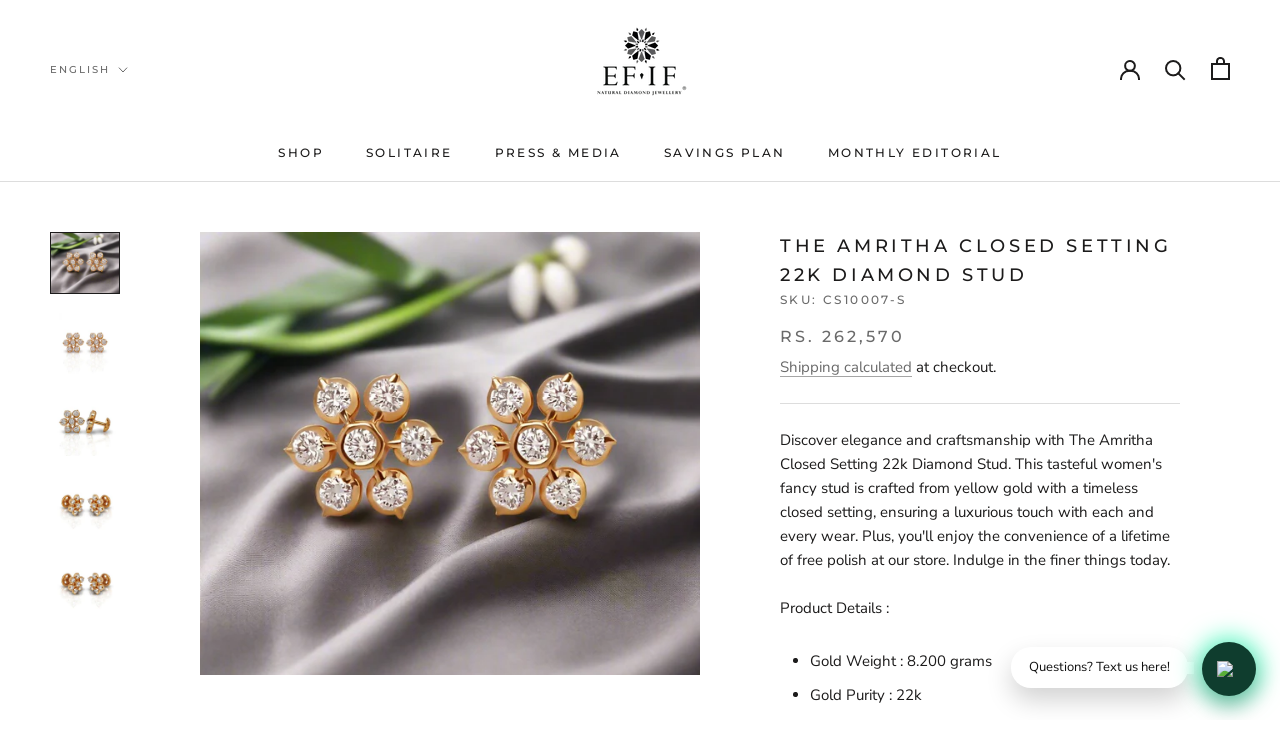

--- FILE ---
content_type: text/html; charset=utf-8
request_url: https://www.efifdiamonds.com/en-us/products/copy-of-the-evergreen-7-diamond-closed-setting-22k-stud
body_size: 32762
content:
<!doctype html>

<html class="no-js" lang="en">
  <head>  
<script src="//instant.page/5.1.0" type="module" integrity="sha384-by67kQnR+pyfy8yWP4kPO12fHKRLHZPfEsiSXR8u2IKcTdxD805MGUXBzVPnkLHw"></script>


<!-- seo-booster-json-ld-Breadcrumb -->
<script type="application/ld+json">
    {
        "@context": "http://schema.org",
        "@type": "BreadcrumbList",
        "itemListElement": [{
            "@type": "ListItem",
            "position": 1,
            "item": {
                "@type": "Website",
                "@id": "https://www.efifdiamonds.com",
                "name": "EF-IF Diamond Jewellery"
            }
        }]

 }
</script>


<!-- seo-booster-json-ld-store -->

<!-- seo-booster-website -->
<script type="application/ld+json">
{
   "@context": "http://schema.org",
   "@type": "WebSite",
   "url": "https://www.efifdiamonds.com/",
   "potentialAction": {
     "@type": "SearchAction",
     "target": "https://www.efifdiamonds.com/search?q={search_term_string}",
     "query-input": "required name=search_term_string"
   }
}
</script>
<!-- end-seo-booster-website -->

<!-- seo-booster-organization -->
<script type="application/ld+json">
{
	"@context": "http://schema.org",
	"@type": "Organization","name": "EF-IF Diamond Jewellery","url": "https://www.efifdiamonds.com","logo": "https://sb.secomapp.com/images/artwork/sb_logo_64265.png"

	,"sameAs" : [
	
		"https://www.efifdiamonds.com/",
	
		"https://in.pinterest.com/EFIFDiamonds/",
	
		"https://www.youtube.com/channel/UC1pKKhuFkKH1W5FFgXZSEWg",
	
		"https://www.instagram.com/Diamonds.efif/",
	
		"https://www.facebook.com/efifdiamonds"
	
	]}
</script>
<!-- end-seo-booster-organization -->


<!-- End - seo-booster-json-ld-store -->


    

    
    

    
    

    
    

    
    


    
    


 
  
  <meta name="p:domain_verify" content="25cab9ddced118aa1ab0cacc6d4e0f82"/>
    <meta name="facebook-domain-verification" content="14pzlj8dktkd7u0chffsrf4y8i7sek" />
    <meta name="google-site-verification" content="SAGPfs7X2E1vgsegULHIEWVNflOLooLaqg8CV5PCGco" />
    <script src="https://code.jquery.com/jquery-3.2.1.min.js"></script>
    <meta charset="utf-8"> 
    <meta http-equiv="X-UA-Compatible" content="IE=edge,chrome=1">
    <meta name="viewport" content="width=device-width, initial-scale=1.0, height=device-height, minimum-scale=1.0, maximum-scale=1.0">
    <meta name="theme-color" content="">
    <meta name="keywords" content= "Efif diamond jewellery | The world's finest diamonds, the best diamond jewelry in chennai, the online store for diamond jewellery, Diamond jewellery shop in chennai, most trusted diamond jewellery, best place to buy diamond in chennai"/>
   <meta property="og:image" content="C:\Users\admin\Downloads\og.jfif" />
    <!-- Event snippet for Google Shopping App Search conversion page
In your html page, add the snippet and call gtag_report_conversion when someone clicks on the chosen link or button. -->
<script>
function gtag_report_conversion(url) {
  var callback = function () {
    if (typeof(url) != 'undefined') {
      window.location = url;
    }
  };
  gtag('event', 'conversion', {
      'send_to': 'AW-701801569/GvHnCOOHz68BEOHI0s4C',
      'value': 0.0,
      'event_callback': callback
  });
  return false;
}
</script>
    
   <title>
      The Amritha Closed Setting 22k Diamond Stud - EFIF Diamonds &ndash; EF-IF Diamond Jewellery
    </title><meta name="description" content="These earrings are set in 22K Yellow Gold (8.20 Gms) and is studded with The Wld€™s Finest Diamonds (1.51 Ct) in DEF-Colour and IF-VVS1 Clarity. Buy gold and diamond Stud Earrings only at EF-IF Diamonds Jewellery.  "><link rel="canonical" href="https://www.efifdiamonds.com/en-us/products/copy-of-the-evergreen-7-diamond-closed-setting-22k-stud"><link rel="shortcut icon" href="//www.efifdiamonds.com/cdn/shop/files/FAV-01_96x.png?v=1614770243" type="image/png"><meta property="og:type" content="product">
  <meta property="og:title" content="The Amritha  Closed Setting 22k Diamond Stud"><meta property="og:image" content="http://www.efifdiamonds.com/cdn/shop/products/IMG_9925_800x_b59a0a73-241b-4c11-8742-d30f7fce7c24.jpg?v=1721971574">
    <meta property="og:image:secure_url" content="https://www.efifdiamonds.com/cdn/shop/products/IMG_9925_800x_b59a0a73-241b-4c11-8742-d30f7fce7c24.jpg?v=1721971574">
    <meta property="og:image:width" content="800">
    <meta property="og:image:height" content="709"><meta property="product:price:amount" content="262,570.00">
  <meta property="product:price:currency" content="INR"><meta property="og:description" content="These earrings are set in 22K Yellow Gold (8.20 Gms) and is studded with The Wld€™s Finest Diamonds (1.51 Ct) in DEF-Colour and IF-VVS1 Clarity. Buy gold and diamond Stud Earrings only at EF-IF Diamonds Jewellery.  "><meta property="og:url" content="https://www.efifdiamonds.com/en-us/products/copy-of-the-evergreen-7-diamond-closed-setting-22k-stud">
<meta property="og:site_name" content="EF-IF Diamond Jewellery"><meta name="twitter:card" content="summary"><meta name="twitter:title" content="The Amritha  Closed Setting 22k Diamond Stud">
  <meta name="twitter:description" content="Discover elegance and craftsmanship with The Amritha Closed Setting 22k Diamond Stud. This tasteful women&#39;s fancy stud is crafted from yellow gold with a timeless closed setting, ensuring a luxurious touch with each and every wear. Plus, you&#39;ll enjoy the convenience of a lifetime of free polish at our store. Indulge in the finer things today. Product Details : Gold Weight : 8.200 grams Gold Purity : 22k Diamond Weight : 1.51 carats Number Of Diamonds : 14 Diamond Quality : DEF Colour | IF- VVS1 Clarity   100% Natural Diamonds Please Note: If a product is not readily available with us in-store, we will require 30 working days to manufacture it before it&#39;s shipped to you. To know if a product from our website is available in stock at our store or not please Whatsapp us on +91 91769">
  <meta name="twitter:image" content="https://www.efifdiamonds.com/cdn/shop/products/IMG_9925_800x_b59a0a73-241b-4c11-8742-d30f7fce7c24_600x600_crop_center.jpg?v=1721971574">
    <style>
  @font-face {
  font-family: Montserrat;
  font-weight: 500;
  font-style: normal;
  font-display: fallback;
  src: url("//www.efifdiamonds.com/cdn/fonts/montserrat/montserrat_n5.07ef3781d9c78c8b93c98419da7ad4fbeebb6635.woff2") format("woff2"),
       url("//www.efifdiamonds.com/cdn/fonts/montserrat/montserrat_n5.adf9b4bd8b0e4f55a0b203cdd84512667e0d5e4d.woff") format("woff");
}

  @font-face {
  font-family: "Nunito Sans";
  font-weight: 400;
  font-style: normal;
  font-display: fallback;
  src: url("//www.efifdiamonds.com/cdn/fonts/nunito_sans/nunitosans_n4.0276fe080df0ca4e6a22d9cb55aed3ed5ba6b1da.woff2") format("woff2"),
       url("//www.efifdiamonds.com/cdn/fonts/nunito_sans/nunitosans_n4.b4964bee2f5e7fd9c3826447e73afe2baad607b7.woff") format("woff");
}


  @font-face {
  font-family: "Nunito Sans";
  font-weight: 700;
  font-style: normal;
  font-display: fallback;
  src: url("//www.efifdiamonds.com/cdn/fonts/nunito_sans/nunitosans_n7.25d963ed46da26098ebeab731e90d8802d989fa5.woff2") format("woff2"),
       url("//www.efifdiamonds.com/cdn/fonts/nunito_sans/nunitosans_n7.d32e3219b3d2ec82285d3027bd673efc61a996c8.woff") format("woff");
}

  @font-face {
  font-family: "Nunito Sans";
  font-weight: 400;
  font-style: italic;
  font-display: fallback;
  src: url("//www.efifdiamonds.com/cdn/fonts/nunito_sans/nunitosans_i4.6e408730afac1484cf297c30b0e67c86d17fc586.woff2") format("woff2"),
       url("//www.efifdiamonds.com/cdn/fonts/nunito_sans/nunitosans_i4.c9b6dcbfa43622b39a5990002775a8381942ae38.woff") format("woff");
}

  @font-face {
  font-family: "Nunito Sans";
  font-weight: 700;
  font-style: italic;
  font-display: fallback;
  src: url("//www.efifdiamonds.com/cdn/fonts/nunito_sans/nunitosans_i7.8c1124729eec046a321e2424b2acf328c2c12139.woff2") format("woff2"),
       url("//www.efifdiamonds.com/cdn/fonts/nunito_sans/nunitosans_i7.af4cda04357273e0996d21184432bcb14651a64d.woff") format("woff");
}


  :root {
    --heading-font-family : Montserrat, sans-serif;
    --heading-font-weight : 500;
    --heading-font-style  : normal;

    --text-font-family : "Nunito Sans", sans-serif;
    --text-font-weight : 400;
    --text-font-style  : normal;

    --base-text-font-size   : 15px;
    --default-text-font-size: 14px;--background          : #ffffff;
    --background-rgb      : 255, 255, 255;
    --light-background    : #ffffff;
    --light-background-rgb: 255, 255, 255;
    --heading-color       : #1c1b1b;
    --text-color          : #1c1b1b;
    --text-color-rgb      : 28, 27, 27;
    --text-color-light    : #6a6a6a;
    --text-color-light-rgb: 106, 106, 106;
    --link-color          : #6a6a6a;
    --link-color-rgb      : 106, 106, 106;
    --border-color        : #dddddd;
    --border-color-rgb    : 221, 221, 221;

    --button-background    : #1c1b1b;
    --button-background-rgb: 28, 27, 27;
    --button-text-color    : #ffffff;

    --header-background       : #ffffff;
    --header-heading-color    : #1c1b1b;
    --header-light-text-color : #6a6a6a;
    --header-border-color     : #dddddd;

    --footer-background    : #ffffff;
    --footer-text-color    : #6a6a6a;
    --footer-heading-color : #1c1b1b;
    --footer-border-color  : #e9e9e9;

    --navigation-background      : #1c1b1b;
    --navigation-background-rgb  : 28, 27, 27;
    --navigation-text-color      : #ffffff;
    --navigation-text-color-light: rgba(255, 255, 255, 0.5);
    --navigation-border-color    : rgba(255, 255, 255, 0.25);

    --newsletter-popup-background     : #1c1b1b;
    --newsletter-popup-text-color     : #ffffff;
    --newsletter-popup-text-color-rgb : 255, 255, 255;

    --secondary-elements-background       : #1c1b1b;
    --secondary-elements-background-rgb   : 28, 27, 27;
    --secondary-elements-text-color       : #ffffff;
    --secondary-elements-text-color-light : rgba(255, 255, 255, 0.5);
    --secondary-elements-border-color     : rgba(255, 255, 255, 0.25);

    --product-sale-price-color    : #f94c43;
    --product-sale-price-color-rgb: 249, 76, 67;

    /* Products */

    --horizontal-spacing-four-products-per-row: 20px;
        --horizontal-spacing-two-products-per-row : 20px;

    --vertical-spacing-four-products-per-row: 60px;
        --vertical-spacing-two-products-per-row : 75px;

    /* Animation */
    --drawer-transition-timing: cubic-bezier(0.645, 0.045, 0.355, 1);
    --header-base-height: 80px; /* We set a default for browsers that do not support CSS variables */

    /* Cursors */
    --cursor-zoom-in-svg    : url(//www.efifdiamonds.com/cdn/shop/t/6/assets/cursor-zoom-in.svg?v=170532930330058140181604905349);
    --cursor-zoom-in-2x-svg : url(//www.efifdiamonds.com/cdn/shop/t/6/assets/cursor-zoom-in-2x.svg?v=56685658183649387561604905349);
  }
</style>

<script>
  // IE11 does not have support for CSS variables, so we have to polyfill them
  if (!(((window || {}).CSS || {}).supports && window.CSS.supports('(--a: 0)'))) {
    const script = document.createElement('script');
    script.type = 'text/javascript';
    script.src = 'https://cdn.jsdelivr.net/npm/css-vars-ponyfill@2';
    script.onload = function() {
      cssVars({});
    };

    document.getElementsByTagName('head')[0].appendChild(script);
  }
</script>

    <script>window.performance && window.performance.mark && window.performance.mark('shopify.content_for_header.start');</script><meta name="google-site-verification" content="erexbBt7k3v8M0CAEVheI9loM8W6EXadu5FHP1qih18">
<meta id="shopify-digital-wallet" name="shopify-digital-wallet" content="/30981322/digital_wallets/dialog">
<link rel="alternate" hreflang="x-default" href="https://www.efifdiamonds.com/products/copy-of-the-evergreen-7-diamond-closed-setting-22k-stud">
<link rel="alternate" hreflang="en" href="https://www.efifdiamonds.com/products/copy-of-the-evergreen-7-diamond-closed-setting-22k-stud">
<link rel="alternate" hreflang="ta" href="https://www.efifdiamonds.com/ta/products/copy-of-the-evergreen-7-diamond-closed-setting-22k-stud">
<link rel="alternate" hreflang="hi" href="https://www.efifdiamonds.com/hi/products/copy-of-the-evergreen-7-diamond-closed-setting-22k-stud">
<link rel="alternate" hreflang="en-US" href="https://www.efifdiamonds.com/en-us/products/copy-of-the-evergreen-7-diamond-closed-setting-22k-stud">
<link rel="alternate" hreflang="hi-US" href="https://www.efifdiamonds.com/hi-us/products/copy-of-the-evergreen-7-diamond-closed-setting-22k-stud">
<link rel="alternate" type="application/json+oembed" href="https://www.efifdiamonds.com/en-us/products/copy-of-the-evergreen-7-diamond-closed-setting-22k-stud.oembed">
<script async="async" src="/checkouts/internal/preloads.js?locale=en-US"></script>
<script id="shopify-features" type="application/json">{"accessToken":"ca6508415576b5509cd564da621c97f1","betas":["rich-media-storefront-analytics"],"domain":"www.efifdiamonds.com","predictiveSearch":true,"shopId":30981322,"locale":"en"}</script>
<script>var Shopify = Shopify || {};
Shopify.shop = "efifdiamonds.myshopify.com";
Shopify.locale = "en";
Shopify.currency = {"active":"INR","rate":"1.0"};
Shopify.country = "US";
Shopify.theme = {"name":"Prestige NEW 09-11-'20","id":115469090981,"schema_name":"Prestige","schema_version":"4.9.10","theme_store_id":855,"role":"main"};
Shopify.theme.handle = "null";
Shopify.theme.style = {"id":null,"handle":null};
Shopify.cdnHost = "www.efifdiamonds.com/cdn";
Shopify.routes = Shopify.routes || {};
Shopify.routes.root = "/en-us/";</script>
<script type="module">!function(o){(o.Shopify=o.Shopify||{}).modules=!0}(window);</script>
<script>!function(o){function n(){var o=[];function n(){o.push(Array.prototype.slice.apply(arguments))}return n.q=o,n}var t=o.Shopify=o.Shopify||{};t.loadFeatures=n(),t.autoloadFeatures=n()}(window);</script>
<script id="shop-js-analytics" type="application/json">{"pageType":"product"}</script>
<script defer="defer" async type="module" src="//www.efifdiamonds.com/cdn/shopifycloud/shop-js/modules/v2/client.init-shop-cart-sync_DlSlHazZ.en.esm.js"></script>
<script defer="defer" async type="module" src="//www.efifdiamonds.com/cdn/shopifycloud/shop-js/modules/v2/chunk.common_D16XZWos.esm.js"></script>
<script type="module">
  await import("//www.efifdiamonds.com/cdn/shopifycloud/shop-js/modules/v2/client.init-shop-cart-sync_DlSlHazZ.en.esm.js");
await import("//www.efifdiamonds.com/cdn/shopifycloud/shop-js/modules/v2/chunk.common_D16XZWos.esm.js");

  window.Shopify.SignInWithShop?.initShopCartSync?.({"fedCMEnabled":true,"windoidEnabled":true});

</script>
<script>(function() {
  var isLoaded = false;
  function asyncLoad() {
    if (isLoaded) return;
    isLoaded = true;
    var urls = ["https:\/\/formbuilder.hulkapps.com\/skeletopapp.js?shop=efifdiamonds.myshopify.com","https:\/\/orderstatus.w3apps.co\/js\/orderlookup.js?shop=efifdiamonds.myshopify.com","https:\/\/cdn.getcarro.com\/script-tags\/all\/050820094100.js?shop=efifdiamonds.myshopify.com","https:\/\/cdn.shopify.com\/s\/files\/1\/0683\/1371\/0892\/files\/splmn-shopify-prod-August-31.min.js?v=1693985059\u0026shop=efifdiamonds.myshopify.com","https:\/\/cdn.prooffactor.com\/javascript\/dist\/1.0\/jcr-widget.js?account_id=shopify:efifdiamonds.myshopify.com\u0026shop=efifdiamonds.myshopify.com","https:\/\/instafeed.nfcube.com\/cdn\/032a76101a5a05c7923f3aa18e610747.js?shop=efifdiamonds.myshopify.com","https:\/\/cdn.assortion.com\/app.js?shop=efifdiamonds.myshopify.com","https:\/\/cdn-bundler.nice-team.net\/app\/js\/bundler.js?shop=efifdiamonds.myshopify.com","\/\/cdn.shopify.com\/proxy\/fce454c351f4f53bbf14a4a27cb834fc62039adb3b1939691cbc9192f19e9d54\/d31qwy1wuvutay.cloudfront.net\/req\/levar-viewer.js?shop=efifdiamonds.myshopify.com\u0026sp-cache-control=cHVibGljLCBtYXgtYWdlPTkwMA"];
    for (var i = 0; i < urls.length; i++) {
      var s = document.createElement('script');
      s.type = 'text/javascript';
      s.async = true;
      s.src = urls[i];
      var x = document.getElementsByTagName('script')[0];
      x.parentNode.insertBefore(s, x);
    }
  };
  if(window.attachEvent) {
    window.attachEvent('onload', asyncLoad);
  } else {
    window.addEventListener('load', asyncLoad, false);
  }
})();</script>
<script id="__st">var __st={"a":30981322,"offset":19800,"reqid":"6a6d86b2-f4c3-4402-b4bd-79ae02d79733-1768586467","pageurl":"www.efifdiamonds.com\/en-us\/products\/copy-of-the-evergreen-7-diamond-closed-setting-22k-stud","u":"9c34398dd877","p":"product","rtyp":"product","rid":5441403453605};</script>
<script>window.ShopifyPaypalV4VisibilityTracking = true;</script>
<script id="captcha-bootstrap">!function(){'use strict';const t='contact',e='account',n='new_comment',o=[[t,t],['blogs',n],['comments',n],[t,'customer']],c=[[e,'customer_login'],[e,'guest_login'],[e,'recover_customer_password'],[e,'create_customer']],r=t=>t.map((([t,e])=>`form[action*='/${t}']:not([data-nocaptcha='true']) input[name='form_type'][value='${e}']`)).join(','),a=t=>()=>t?[...document.querySelectorAll(t)].map((t=>t.form)):[];function s(){const t=[...o],e=r(t);return a(e)}const i='password',u='form_key',d=['recaptcha-v3-token','g-recaptcha-response','h-captcha-response',i],f=()=>{try{return window.sessionStorage}catch{return}},m='__shopify_v',_=t=>t.elements[u];function p(t,e,n=!1){try{const o=window.sessionStorage,c=JSON.parse(o.getItem(e)),{data:r}=function(t){const{data:e,action:n}=t;return t[m]||n?{data:e,action:n}:{data:t,action:n}}(c);for(const[e,n]of Object.entries(r))t.elements[e]&&(t.elements[e].value=n);n&&o.removeItem(e)}catch(o){console.error('form repopulation failed',{error:o})}}const l='form_type',E='cptcha';function T(t){t.dataset[E]=!0}const w=window,h=w.document,L='Shopify',v='ce_forms',y='captcha';let A=!1;((t,e)=>{const n=(g='f06e6c50-85a8-45c8-87d0-21a2b65856fe',I='https://cdn.shopify.com/shopifycloud/storefront-forms-hcaptcha/ce_storefront_forms_captcha_hcaptcha.v1.5.2.iife.js',D={infoText:'Protected by hCaptcha',privacyText:'Privacy',termsText:'Terms'},(t,e,n)=>{const o=w[L][v],c=o.bindForm;if(c)return c(t,g,e,D).then(n);var r;o.q.push([[t,g,e,D],n]),r=I,A||(h.body.append(Object.assign(h.createElement('script'),{id:'captcha-provider',async:!0,src:r})),A=!0)});var g,I,D;w[L]=w[L]||{},w[L][v]=w[L][v]||{},w[L][v].q=[],w[L][y]=w[L][y]||{},w[L][y].protect=function(t,e){n(t,void 0,e),T(t)},Object.freeze(w[L][y]),function(t,e,n,w,h,L){const[v,y,A,g]=function(t,e,n){const i=e?o:[],u=t?c:[],d=[...i,...u],f=r(d),m=r(i),_=r(d.filter((([t,e])=>n.includes(e))));return[a(f),a(m),a(_),s()]}(w,h,L),I=t=>{const e=t.target;return e instanceof HTMLFormElement?e:e&&e.form},D=t=>v().includes(t);t.addEventListener('submit',(t=>{const e=I(t);if(!e)return;const n=D(e)&&!e.dataset.hcaptchaBound&&!e.dataset.recaptchaBound,o=_(e),c=g().includes(e)&&(!o||!o.value);(n||c)&&t.preventDefault(),c&&!n&&(function(t){try{if(!f())return;!function(t){const e=f();if(!e)return;const n=_(t);if(!n)return;const o=n.value;o&&e.removeItem(o)}(t);const e=Array.from(Array(32),(()=>Math.random().toString(36)[2])).join('');!function(t,e){_(t)||t.append(Object.assign(document.createElement('input'),{type:'hidden',name:u})),t.elements[u].value=e}(t,e),function(t,e){const n=f();if(!n)return;const o=[...t.querySelectorAll(`input[type='${i}']`)].map((({name:t})=>t)),c=[...d,...o],r={};for(const[a,s]of new FormData(t).entries())c.includes(a)||(r[a]=s);n.setItem(e,JSON.stringify({[m]:1,action:t.action,data:r}))}(t,e)}catch(e){console.error('failed to persist form',e)}}(e),e.submit())}));const S=(t,e)=>{t&&!t.dataset[E]&&(n(t,e.some((e=>e===t))),T(t))};for(const o of['focusin','change'])t.addEventListener(o,(t=>{const e=I(t);D(e)&&S(e,y())}));const B=e.get('form_key'),M=e.get(l),P=B&&M;t.addEventListener('DOMContentLoaded',(()=>{const t=y();if(P)for(const e of t)e.elements[l].value===M&&p(e,B);[...new Set([...A(),...v().filter((t=>'true'===t.dataset.shopifyCaptcha))])].forEach((e=>S(e,t)))}))}(h,new URLSearchParams(w.location.search),n,t,e,['guest_login'])})(!0,!0)}();</script>
<script integrity="sha256-4kQ18oKyAcykRKYeNunJcIwy7WH5gtpwJnB7kiuLZ1E=" data-source-attribution="shopify.loadfeatures" defer="defer" src="//www.efifdiamonds.com/cdn/shopifycloud/storefront/assets/storefront/load_feature-a0a9edcb.js" crossorigin="anonymous"></script>
<script data-source-attribution="shopify.dynamic_checkout.dynamic.init">var Shopify=Shopify||{};Shopify.PaymentButton=Shopify.PaymentButton||{isStorefrontPortableWallets:!0,init:function(){window.Shopify.PaymentButton.init=function(){};var t=document.createElement("script");t.src="https://www.efifdiamonds.com/cdn/shopifycloud/portable-wallets/latest/portable-wallets.en.js",t.type="module",document.head.appendChild(t)}};
</script>
<script data-source-attribution="shopify.dynamic_checkout.buyer_consent">
  function portableWalletsHideBuyerConsent(e){var t=document.getElementById("shopify-buyer-consent"),n=document.getElementById("shopify-subscription-policy-button");t&&n&&(t.classList.add("hidden"),t.setAttribute("aria-hidden","true"),n.removeEventListener("click",e))}function portableWalletsShowBuyerConsent(e){var t=document.getElementById("shopify-buyer-consent"),n=document.getElementById("shopify-subscription-policy-button");t&&n&&(t.classList.remove("hidden"),t.removeAttribute("aria-hidden"),n.addEventListener("click",e))}window.Shopify?.PaymentButton&&(window.Shopify.PaymentButton.hideBuyerConsent=portableWalletsHideBuyerConsent,window.Shopify.PaymentButton.showBuyerConsent=portableWalletsShowBuyerConsent);
</script>
<script>
  function portableWalletsCleanup(e){e&&e.src&&console.error("Failed to load portable wallets script "+e.src);var t=document.querySelectorAll("shopify-accelerated-checkout .shopify-payment-button__skeleton, shopify-accelerated-checkout-cart .wallet-cart-button__skeleton"),e=document.getElementById("shopify-buyer-consent");for(let e=0;e<t.length;e++)t[e].remove();e&&e.remove()}function portableWalletsNotLoadedAsModule(e){e instanceof ErrorEvent&&"string"==typeof e.message&&e.message.includes("import.meta")&&"string"==typeof e.filename&&e.filename.includes("portable-wallets")&&(window.removeEventListener("error",portableWalletsNotLoadedAsModule),window.Shopify.PaymentButton.failedToLoad=e,"loading"===document.readyState?document.addEventListener("DOMContentLoaded",window.Shopify.PaymentButton.init):window.Shopify.PaymentButton.init())}window.addEventListener("error",portableWalletsNotLoadedAsModule);
</script>

<script type="module" src="https://www.efifdiamonds.com/cdn/shopifycloud/portable-wallets/latest/portable-wallets.en.js" onError="portableWalletsCleanup(this)" crossorigin="anonymous"></script>
<script nomodule>
  document.addEventListener("DOMContentLoaded", portableWalletsCleanup);
</script>

<link id="shopify-accelerated-checkout-styles" rel="stylesheet" media="screen" href="https://www.efifdiamonds.com/cdn/shopifycloud/portable-wallets/latest/accelerated-checkout-backwards-compat.css" crossorigin="anonymous">
<style id="shopify-accelerated-checkout-cart">
        #shopify-buyer-consent {
  margin-top: 1em;
  display: inline-block;
  width: 100%;
}

#shopify-buyer-consent.hidden {
  display: none;
}

#shopify-subscription-policy-button {
  background: none;
  border: none;
  padding: 0;
  text-decoration: underline;
  font-size: inherit;
  cursor: pointer;
}

#shopify-subscription-policy-button::before {
  box-shadow: none;
}

      </style>

<script>window.performance && window.performance.mark && window.performance.mark('shopify.content_for_header.end');</script>

    <link rel="stylesheet" href="//www.efifdiamonds.com/cdn/shop/t/6/assets/theme.css?v=23776690347280139331646476460">

    <script>
      // This allows to expose several variables to the global scope, to be used in scripts
      window.theme = {
        pageType: "product",
        moneyFormat: "Rs. {{amount}}",
        moneyWithCurrencyFormat: "Rs. {{amount}}",
        productImageSize: "square",
        searchMode: "product,article,page",
        showPageTransition: false,
        showElementStaggering: false,
        showImageZooming: true
      };

      window.routes = {
        rootUrl: "\/en-us",
        cartUrl: "\/en-us\/cart",
        cartAddUrl: "\/en-us\/cart\/add",
        cartChangeUrl: "\/en-us\/cart\/change",
        searchUrl: "\/en-us\/search",
        productRecommendationsUrl: "\/en-us\/recommendations\/products"
      };

      window.languages = {
        cartAddNote: "Add Order Note"
        ,
        cartEditNote: "Edit Order Note",
        productImageLoadingError: "This image could not be loaded. Please try to reload the page.",
        productFormAddToCart: "Add to cart",
        productFormUnavailable: "Unavailable",
        productFormSoldOut: "Sold Out",
        shippingEstimatorOneResult: "1 option available:",
        shippingEstimatorMoreResults: "{{count}} options available:",
        shippingEstimatorNoResults: "No shipping could be found"
      };

      window.lazySizesConfig = {
        loadHidden: false,
        hFac: 0.5,
        expFactor: 2,
        ricTimeout: 150,
        lazyClass: 'Image--lazyLoad',
        loadingClass: 'Image--lazyLoading',
        loadedClass: 'Image--lazyLoaded'
      };

      document.documentElement.className = document.documentElement.className.replace('no-js', 'js');
      document.documentElement.style.setProperty('--window-height', window.innerHeight + 'px');

      // We do a quick detection of some features (we could use Modernizr but for so little...)
      (function() {
        document.documentElement.className += ((window.CSS && window.CSS.supports('(position: sticky) or (position: -webkit-sticky)')) ? ' supports-sticky' : ' no-supports-sticky');
        document.documentElement.className += (window.matchMedia('(-moz-touch-enabled: 1), (hover: none)')).matches ? ' no-supports-hover' : ' supports-hover';
      }());
    </script>

    <script src="//www.efifdiamonds.com/cdn/shop/t/6/assets/lazysizes.min.js?v=174358363404432586981604905334" async></script><script src="https://polyfill-fastly.net/v3/polyfill.min.js?unknown=polyfill&features=fetch,Element.prototype.closest,Element.prototype.remove,Element.prototype.classList,Array.prototype.includes,Array.prototype.fill,Object.assign,CustomEvent,IntersectionObserver,IntersectionObserverEntry,URL" defer></script>
    <script src="//www.efifdiamonds.com/cdn/shop/t/6/assets/libs.min.js?v=26178543184394469741604905335" defer></script>
    <script src="//www.efifdiamonds.com/cdn/shop/t/6/assets/theme.min.js?v=31353281588141765061604906219" defer></script>
    <script src="//www.efifdiamonds.com/cdn/shop/t/6/assets/custom.js?v=183944157590872491501604905333" defer></script>

    <script>
      (function () {
        window.onpageshow = function() {
          if (window.theme.showPageTransition) {
            var pageTransition = document.querySelector('.PageTransition');

            if (pageTransition) {
              pageTransition.style.visibility = 'visible';
              pageTransition.style.opacity = '0';
            }
          }

          // When the page is loaded from the cache, we have to reload the cart content
          document.documentElement.dispatchEvent(new CustomEvent('cart:refresh', {
            bubbles: true
          }));
        };
      })();
    </script>

    
  <script type="application/ld+json">
  {
    "@context": "http://schema.org",
    "@type": "Product",
  "@id": "https:\/\/www.efifdiamonds.com\/en-us\/products\/copy-of-the-evergreen-7-diamond-closed-setting-22k-stud#product",
    "offers": [{
          "@type": "Offer",
          "name": "22Kt \/ Yellow Gold",
          "availability":"https://schema.org/InStock",
          "price": 262570.0,
          "priceCurrency": "INR",
          "priceValidUntil": "2026-01-26","sku": "CS10007-S","url": "/en-us/products/copy-of-the-evergreen-7-diamond-closed-setting-22k-stud?variant=35241086943397"
        }
],
    "brand": {
      "name": "efifdiamonds"
    },
    "name": "The Amritha  Closed Setting 22k Diamond Stud",
    "description": "Discover elegance and craftsmanship with The Amritha Closed Setting 22k Diamond Stud. This tasteful women's fancy stud is crafted from yellow gold with a timeless closed setting, ensuring a luxurious touch with each and every wear. Plus, you'll enjoy the convenience of a lifetime of free polish at our store. Indulge in the finer things today.\nProduct Details :\n\nGold Weight : 8.200 grams\nGold Purity : 22k\nDiamond Weight : 1.51 carats\nNumber Of Diamonds : 14\nDiamond Quality : DEF Colour | IF- VVS1 Clarity  \n100% Natural Diamonds\n\nPlease Note: If a product is not readily available with us in-store, we will require 30 working days to manufacture it before it's shipped to you.\nTo know if a product from our website is available in stock at our store or not please Whatsapp us on +91 91769 72821.\nPlease Note :The Product Weight May Differ Once Ordered Due To Its Hand Crafted Nature. In case of excess weight, client will have to bear the difference \u0026amp; In case of lesser weight, client may choose an alternate product for the excess amount or they can keep it as an advance for their future order with us.\n On Completion of the monthly installments under Muhurtha Vairam Savings Plan, members are eligible to purchase diamond jewellery. (Plain Gold Jewellery will not be available for purchase under this plan).         ",
    "category": "Studs Earrings",
    "url": "/en-us/products/copy-of-the-evergreen-7-diamond-closed-setting-22k-stud",
    "sku": "CS10007-S",
    "image": {
      "@type": "ImageObject",
      "url": "https://www.efifdiamonds.com/cdn/shop/products/IMG_9925_800x_b59a0a73-241b-4c11-8742-d30f7fce7c24_1024x.jpg?v=1721971574",
      "image": "https://www.efifdiamonds.com/cdn/shop/products/IMG_9925_800x_b59a0a73-241b-4c11-8742-d30f7fce7c24_1024x.jpg?v=1721971574",
      "name": "The Amritha  Closed Setting 22k Diamond Stud",
      "width": "1024",
      "height": "1024"
    }
  }
  </script>



  <script type="application/ld+json">
  {
    "@context": "http://schema.org",
    "@type": "BreadcrumbList",
  "itemListElement": [{
      "@type": "ListItem",
      "position": 1,
      "name": "Translation missing: en.general.breadcrumb.home",
      "item": "https://www.efifdiamonds.com"
    },{
          "@type": "ListItem",
          "position": 2,
          "name": "The Amritha  Closed Setting 22k Diamond Stud",
          "item": "https://www.efifdiamonds.com/en-us/products/copy-of-the-evergreen-7-diamond-closed-setting-22k-stud"
        }]
  }
  </script>

  
                                  
                                  
                                  
                                 

<style>
    .iti {
        position: relative;
        display: inline-block;
    }
    .iti * {
        box-sizing: border-box;
        -moz-box-sizing: border-box;
    }
    .iti__hide {
        display: none;
    }
    .iti__v-hide {
        visibility: hidden;
    }
    .iti input,
    .iti input[type="tel"],
    .iti input[type="text"] {
        position: relative;
        z-index: 0;
        margin-top: 0 !important;
        margin-bottom: 0 !important;
        padding-right: 36px;
        margin-right: 0;
    }
    .iti__flag-container {
        position: absolute;
        top: 0;
        bottom: 0;
        right: 0;
        padding: 1px;
    }
    .iti__selected-flag {
        z-index: 1;
        position: relative;
        display: flex;
        align-items: center;
        height: 100%;
        padding: 0 6px 0 8px;
    }
    .iti__arrow {
        margin-left: 6px;
        width: 0;
        height: 0;
        border-left: 3px solid transparent;
        border-right: 3px solid transparent;
        border-top: 4px solid #555;
    }
    .iti__arrow--up {
        border-top: none;
        border-bottom: 4px solid #555;
    }
    .iti__country-list {
        position: absolute;
        z-index: 2;
        list-style: none;
        text-align: left;
        padding: 0;
        margin: 0 0 0 -1px;
        box-shadow: 1px 1px 4px rgba(0, 0, 0, 0.2);
        background-color: #fff;
        border: 1px solid #ccc;
        white-space: nowrap;
        max-height: 200px;
        overflow-y: scroll;
        -webkit-overflow-scrolling: touch;
    }
    .iti__country-list--dropup {
        bottom: 100%;
        margin-bottom: -1px;
    }
    @media (max-width: 500px) {
        .iti__country-list {
            white-space: normal;
        }
    }
    .iti__flag-box {
        display: inline-block;
        width: 20px;
    }
    .iti__divider {
        padding-bottom: 5px;
        margin-bottom: 5px;
        border-bottom: 1px solid #ccc;
    }
    .iti__country {
        padding: 5px 10px;
        outline: 0;
    }
    .iti__dial-code {
        color: #999;
    }
    .iti__country.iti__highlight {
        background-color: rgba(0, 0, 0, 0.05);
    }
    .iti__country-name,
    .iti__dial-code,
    .iti__flag-box {
        vertical-align: middle;
    }
    .iti__country-name,
    .iti__flag-box {
        margin-right: 6px;
    }
    .iti--allow-dropdown input,
    .iti--allow-dropdown input[type="tel"],
    .iti--allow-dropdown input[type="text"],
    .iti--separate-dial-code input,
    .iti--separate-dial-code input[type="tel"],
    .iti--separate-dial-code input[type="text"] {
        padding-right: 6px;
        padding-left: 52px;
        margin-left: 0;
    }
    .iti--allow-dropdown .iti__flag-container,
    .iti--separate-dial-code .iti__flag-container {
        right: auto;
        left: 0;
    }
    .iti--allow-dropdown .iti__flag-container:hover {
        cursor: pointer;
    }
    .iti--allow-dropdown .iti__flag-container:hover .iti__selected-flag {
        background-color: rgba(0, 0, 0, 0.05);
    }
    .iti--allow-dropdown input[disabled] + .iti__flag-container:hover,
    .iti--allow-dropdown input[readonly] + .iti__flag-container:hover {
        cursor: default;
    }
    .iti--allow-dropdown input[disabled] + .iti__flag-container:hover .iti__selected-flag,
    .iti--allow-dropdown input[readonly] + .iti__flag-container:hover .iti__selected-flag {
        background-color: transparent;
    }
    .iti--separate-dial-code .iti__selected-flag {
        background-color: rgba(0, 0, 0, 0.05);
    }
    .iti--separate-dial-code .iti__selected-dial-code {
        margin-left: 6px;
    }
    .iti--container {
        position: absolute;
        top: -1000px;
        left: -1000px;
        z-index: 1060;
        padding: 1px;
    }
    .iti--container:hover {
        cursor: pointer;
    }
    .iti-mobile .iti--container {
        top: 30px;
        bottom: 30px;
        left: 30px;
        right: 30px;
        position: fixed;
    }
    .iti-mobile .iti__country-list {
        max-height: 100%;
        width: 100%;
    }
    .iti-mobile .iti__country {
        padding: 10px 10px;
        line-height: 1.5em;
    }
    .iti__flag {
        width: 20px;
    }
    .iti__flag.iti__be {
        width: 18px;
    }
    .iti__flag.iti__ch {
        width: 15px;
    }
    .iti__flag.iti__mc {
        width: 19px;
    }
    .iti__flag.iti__ne {
        width: 18px;
    }
    .iti__flag.iti__np {
        width: 13px;
    }
    .iti__flag.iti__va {
        width: 15px;
    }
    @media (-webkit-min-device-pixel-ratio: 2), (min-resolution: 192dpi) {
        .iti__flag {
            background-size: 5652px 15px;
        }
    }
    .iti__flag.iti__ac {
        height: 10px;
        background-position: 0 0;
    }
    .iti__flag.iti__ad {
        height: 14px;
        background-position: -22px 0;
    }
    .iti__flag.iti__ae {
        height: 10px;
        background-position: -44px 0;
    }
    .iti__flag.iti__af {
        height: 14px;
        background-position: -66px 0;
    }
    .iti__flag.iti__ag {
        height: 14px;
        background-position: -88px 0;
    }
    .iti__flag.iti__ai {
        height: 10px;
        background-position: -110px 0;
    }
    .iti__flag.iti__al {
        height: 15px;
        background-position: -132px 0;
    }
    .iti__flag.iti__am {
        height: 10px;
        background-position: -154px 0;
    }
    .iti__flag.iti__ao {
        height: 14px;
        background-position: -176px 0;
    }
    .iti__flag.iti__aq {
        height: 14px;
        background-position: -198px 0;
    }
    .iti__flag.iti__ar {
        height: 13px;
        background-position: -220px 0;
    }
    .iti__flag.iti__as {
        height: 10px;
        background-position: -242px 0;
    }
    .iti__flag.iti__at {
        height: 14px;
        background-position: -264px 0;
    }
    .iti__flag.iti__au {
        height: 10px;
        background-position: -286px 0;
    }
    .iti__flag.iti__aw {
        height: 14px;
        background-position: -308px 0;
    }
    .iti__flag.iti__ax {
        height: 13px;
        background-position: -330px 0;
    }
    .iti__flag.iti__az {
        height: 10px;
        background-position: -352px 0;
    }
    .iti__flag.iti__ba {
        height: 10px;
        background-position: -374px 0;
    }
    .iti__flag.iti__bb {
        height: 14px;
        background-position: -396px 0;
    }
    .iti__flag.iti__bd {
        height: 12px;
        background-position: -418px 0;
    }
    .iti__flag.iti__be {
        height: 15px;
        background-position: -440px 0;
    }
    .iti__flag.iti__bf {
        height: 14px;
        background-position: -460px 0;
    }
    .iti__flag.iti__bg {
        height: 12px;
        background-position: -482px 0;
    }
    .iti__flag.iti__bh {
        height: 12px;
        background-position: -504px 0;
    }
    .iti__flag.iti__bi {
        height: 12px;
        background-position: -526px 0;
    }
    .iti__flag.iti__bj {
        height: 14px;
        background-position: -548px 0;
    }
    .iti__flag.iti__bl {
        height: 14px;
        background-position: -570px 0;
    }
    .iti__flag.iti__bm {
        height: 10px;
        background-position: -592px 0;
    }
    .iti__flag.iti__bn {
        height: 10px;
        background-position: -614px 0;
    }
    .iti__flag.iti__bo {
        height: 14px;
        background-position: -636px 0;
    }
    .iti__flag.iti__bq {
        height: 14px;
        background-position: -658px 0;
    }
    .iti__flag.iti__br {
        height: 14px;
        background-position: -680px 0;
    }
    .iti__flag.iti__bs {
        height: 10px;
        background-position: -702px 0;
    }
    .iti__flag.iti__bt {
        height: 14px;
        background-position: -724px 0;
    }
    .iti__flag.iti__bv {
        height: 15px;
        background-position: -746px 0;
    }
    .iti__flag.iti__bw {
        height: 14px;
        background-position: -768px 0;
    }
    .iti__flag.iti__by {
        height: 10px;
        background-position: -790px 0;
    }
    .iti__flag.iti__bz {
        height: 14px;
        background-position: -812px 0;
    }
    .iti__flag.iti__ca {
        height: 10px;
        background-position: -834px 0;
    }
    .iti__flag.iti__cc {
        height: 10px;
        background-position: -856px 0;
    }
    .iti__flag.iti__cd {
        height: 15px;
        background-position: -878px 0;
    }
    .iti__flag.iti__cf {
        height: 14px;
        background-position: -900px 0;
    }
    .iti__flag.iti__cg {
        height: 14px;
        background-position: -922px 0;
    }
    .iti__flag.iti__ch {
        height: 15px;
        background-position: -944px 0;
    }
    .iti__flag.iti__ci {
        height: 14px;
        background-position: -961px 0;
    }
    .iti__flag.iti__ck {
        height: 10px;
        background-position: -983px 0;
    }
    .iti__flag.iti__cl {
        height: 14px;
        background-position: -1005px 0;
    }
    .iti__flag.iti__cm {
        height: 14px;
        background-position: -1027px 0;
    }
    .iti__flag.iti__cn {
        height: 14px;
        background-position: -1049px 0;
    }
    .iti__flag.iti__co {
        height: 14px;
        background-position: -1071px 0;
    }
    .iti__flag.iti__cp {
        height: 14px;
        background-position: -1093px 0;
    }
    .iti__flag.iti__cr {
        height: 12px;
        background-position: -1115px 0;
    }
    .iti__flag.iti__cu {
        height: 10px;
        background-position: -1137px 0;
    }
    .iti__flag.iti__cv {
        height: 12px;
        background-position: -1159px 0;
    }
    .iti__flag.iti__cw {
        height: 14px;
        background-position: -1181px 0;
    }
    .iti__flag.iti__cx {
        height: 10px;
        background-position: -1203px 0;
    }
    .iti__flag.iti__cy {
        height: 14px;
        background-position: -1225px 0;
    }
    .iti__flag.iti__cz {
        height: 14px;
        background-position: -1247px 0;
    }
    .iti__flag.iti__de {
        height: 12px;
        background-position: -1269px 0;
    }
    .iti__flag.iti__dg {
        height: 10px;
        background-position: -1291px 0;
    }
    .iti__flag.iti__dj {
        height: 14px;
        background-position: -1313px 0;
    }
    .iti__flag.iti__dk {
        height: 15px;
        background-position: -1335px 0;
    }
    .iti__flag.iti__dm {
        height: 10px;
        background-position: -1357px 0;
    }
    .iti__flag.iti__do {
        height: 14px;
        background-position: -1379px 0;
    }
    .iti__flag.iti__dz {
        height: 14px;
        background-position: -1401px 0;
    }
    .iti__flag.iti__ea {
        height: 14px;
        background-position: -1423px 0;
    }
    .iti__flag.iti__ec {
        height: 14px;
        background-position: -1445px 0;
    }
    .iti__flag.iti__ee {
        height: 13px;
        background-position: -1467px 0;
    }
    .iti__flag.iti__eg {
        height: 14px;
        background-position: -1489px 0;
    }
    .iti__flag.iti__eh {
        height: 10px;
        background-position: -1511px 0;
    }
    .iti__flag.iti__er {
        height: 10px;
        background-position: -1533px 0;
    }
    .iti__flag.iti__es {
        height: 14px;
        background-position: -1555px 0;
    }
    .iti__flag.iti__et {
        height: 10px;
        background-position: -1577px 0;
    }
    .iti__flag.iti__eu {
        height: 14px;
        background-position: -1599px 0;
    }
    .iti__flag.iti__fi {
        height: 12px;
        background-position: -1621px 0;
    }
    .iti__flag.iti__fj {
        height: 10px;
        background-position: -1643px 0;
    }
    .iti__flag.iti__fk {
        height: 10px;
        background-position: -1665px 0;
    }
    .iti__flag.iti__fm {
        height: 11px;
        background-position: -1687px 0;
    }
    .iti__flag.iti__fo {
        height: 15px;
        background-position: -1709px 0;
    }
    .iti__flag.iti__fr {
        height: 14px;
        background-position: -1731px 0;
    }
    .iti__flag.iti__ga {
        height: 15px;
        background-position: -1753px 0;
    }
    .iti__flag.iti__gb {
        height: 10px;
        background-position: -1775px 0;
    }
    .iti__flag.iti__gd {
        height: 12px;
        background-position: -1797px 0;
    }
    .iti__flag.iti__ge {
        height: 14px;
        background-position: -1819px 0;
    }
    .iti__flag.iti__gf {
        height: 14px;
        background-position: -1841px 0;
    }
    .iti__flag.iti__gg {
        height: 14px;
        background-position: -1863px 0;
    }
    .iti__flag.iti__gh {
        height: 14px;
        background-position: -1885px 0;
    }
    .iti__flag.iti__gi {
        height: 10px;
        background-position: -1907px 0;
    }
    .iti__flag.iti__gl {
        height: 14px;
        background-position: -1929px 0;
    }
    .iti__flag.iti__gm {
        height: 14px;
        background-position: -1951px 0;
    }
    .iti__flag.iti__gn {
        height: 14px;
        background-position: -1973px 0;
    }
    .iti__flag.iti__gp {
        height: 14px;
        background-position: -1995px 0;
    }
    .iti__flag.iti__gq {
        height: 14px;
        background-position: -2017px 0;
    }
    .iti__flag.iti__gr {
        height: 14px;
        background-position: -2039px 0;
    }
    .iti__flag.iti__gs {
        height: 10px;
        background-position: -2061px 0;
    }
    .iti__flag.iti__gt {
        height: 13px;
        background-position: -2083px 0;
    }
    .iti__flag.iti__gu {
        height: 11px;
        background-position: -2105px 0;
    }
    .iti__flag.iti__gw {
        height: 10px;
        background-position: -2127px 0;
    }
    .iti__flag.iti__gy {
        height: 12px;
        background-position: -2149px 0;
    }
    .iti__flag.iti__hk {
        height: 14px;
        background-position: -2171px 0;
    }
    .iti__flag.iti__hm {
        height: 10px;
        background-position: -2193px 0;
    }
    .iti__flag.iti__hn {
        height: 10px;
        background-position: -2215px 0;
    }
    .iti__flag.iti__hr {
        height: 10px;
        background-position: -2237px 0;
    }
    .iti__flag.iti__ht {
        height: 12px;
        background-position: -2259px 0;
    }
    .iti__flag.iti__hu {
        height: 10px;
        background-position: -2281px 0;
    }
    .iti__flag.iti__ic {
        height: 14px;
        background-position: -2303px 0;
    }
    .iti__flag.iti__id {
        height: 14px;
        background-position: -2325px 0;
    }
    .iti__flag.iti__ie {
        height: 10px;
        background-position: -2347px 0;
    }
    .iti__flag.iti__il {
        height: 15px;
        background-position: -2369px 0;
    }
    .iti__flag.iti__im {
        height: 10px;
        background-position: -2391px 0;
    }
    .iti__flag.iti__in {
        height: 14px;
        background-position: -2413px 0;
    }
    .iti__flag.iti__io {
        height: 10px;
        background-position: -2435px 0;
    }
    .iti__flag.iti__iq {
        height: 14px;
        background-position: -2457px 0;
    }
    .iti__flag.iti__ir {
        height: 12px;
        background-position: -2479px 0;
    }
    .iti__flag.iti__is {
        height: 15px;
        background-position: -2501px 0;
    }
    .iti__flag.iti__it {
        height: 14px;
        background-position: -2523px 0;
    }
    .iti__flag.iti__je {
        height: 12px;
        background-position: -2545px 0;
    }
    .iti__flag.iti__jm {
        height: 10px;
        background-position: -2567px 0;
    }
    .iti__flag.iti__jo {
        height: 10px;
        background-position: -2589px 0;
    }
    .iti__flag.iti__jp {
        height: 14px;
        background-position: -2611px 0;
    }
    .iti__flag.iti__ke {
        height: 14px;
        background-position: -2633px 0;
    }
    .iti__flag.iti__kg {
        height: 12px;
        background-position: -2655px 0;
    }
    .iti__flag.iti__kh {
        height: 13px;
        background-position: -2677px 0;
    }
    .iti__flag.iti__ki {
        height: 10px;
        background-position: -2699px 0;
    }
    .iti__flag.iti__km {
        height: 12px;
        background-position: -2721px 0;
    }
    .iti__flag.iti__kn {
        height: 14px;
        background-position: -2743px 0;
    }
    .iti__flag.iti__kp {
        height: 10px;
        background-position: -2765px 0;
    }
    .iti__flag.iti__kr {
        height: 14px;
        background-position: -2787px 0;
    }
    .iti__flag.iti__kw {
        height: 10px;
        background-position: -2809px 0;
    }
    .iti__flag.iti__ky {
        height: 10px;
        background-position: -2831px 0;
    }
    .iti__flag.iti__kz {
        height: 10px;
        background-position: -2853px 0;
    }
    .iti__flag.iti__la {
        height: 14px;
        background-position: -2875px 0;
    }
    .iti__flag.iti__lb {
        height: 14px;
        background-position: -2897px 0;
    }
    .iti__flag.iti__lc {
        height: 10px;
        background-position: -2919px 0;
    }
    .iti__flag.iti__li {
        height: 12px;
        background-position: -2941px 0;
    }
    .iti__flag.iti__lk {
        height: 10px;
        background-position: -2963px 0;
    }
    .iti__flag.iti__lr {
        height: 11px;
        background-position: -2985px 0;
    }
    .iti__flag.iti__ls {
        height: 14px;
        background-position: -3007px 0;
    }
    .iti__flag.iti__lt {
        height: 12px;
        background-position: -3029px 0;
    }
    .iti__flag.iti__lu {
        height: 12px;
        background-position: -3051px 0;
    }
    .iti__flag.iti__lv {
        height: 10px;
        background-position: -3073px 0;
    }
    .iti__flag.iti__ly {
        height: 10px;
        background-position: -3095px 0;
    }
    .iti__flag.iti__ma {
        height: 14px;
        background-position: -3117px 0;
    }
    .iti__flag.iti__mc {
        height: 15px;
        background-position: -3139px 0;
    }
    .iti__flag.iti__md {
        height: 10px;
        background-position: -3160px 0;
    }
    .iti__flag.iti__me {
        height: 10px;
        background-position: -3182px 0;
    }
    .iti__flag.iti__mf {
        height: 14px;
        background-position: -3204px 0;
    }
    .iti__flag.iti__mg {
        height: 14px;
        background-position: -3226px 0;
    }
    .iti__flag.iti__mh {
        height: 11px;
        background-position: -3248px 0;
    }
    .iti__flag.iti__mk {
        height: 10px;
        background-position: -3270px 0;
    }
    .iti__flag.iti__ml {
        height: 14px;
        background-position: -3292px 0;
    }
    .iti__flag.iti__mm {
        height: 14px;
        background-position: -3314px 0;
    }
    .iti__flag.iti__mn {
        height: 10px;
        background-position: -3336px 0;
    }
    .iti__flag.iti__mo {
        height: 14px;
        background-position: -3358px 0;
    }
    .iti__flag.iti__mp {
        height: 10px;
        background-position: -3380px 0;
    }
    .iti__flag.iti__mq {
        height: 14px;
        background-position: -3402px 0;
    }
    .iti__flag.iti__mr {
        height: 14px;
        background-position: -3424px 0;
    }
    .iti__flag.iti__ms {
        height: 10px;
        background-position: -3446px 0;
    }
    .iti__flag.iti__mt {
        height: 14px;
        background-position: -3468px 0;
    }
    .iti__flag.iti__mu {
        height: 14px;
        background-position: -3490px 0;
    }
    .iti__flag.iti__mv {
        height: 14px;
        background-position: -3512px 0;
    }
    .iti__flag.iti__mw {
        height: 14px;
        background-position: -3534px 0;
    }
    .iti__flag.iti__mx {
        height: 12px;
        background-position: -3556px 0;
    }
    .iti__flag.iti__my {
        height: 10px;
        background-position: -3578px 0;
    }
    .iti__flag.iti__mz {
        height: 14px;
        background-position: -3600px 0;
    }
    .iti__flag.iti__na {
        height: 14px;
        background-position: -3622px 0;
    }
    .iti__flag.iti__nc {
        height: 10px;
        background-position: -3644px 0;
    }
    .iti__flag.iti__ne {
        height: 15px;
        background-position: -3666px 0;
    }
    .iti__flag.iti__nf {
        height: 10px;
        background-position: -3686px 0;
    }
    .iti__flag.iti__ng {
        height: 10px;
        background-position: -3708px 0;
    }
    .iti__flag.iti__ni {
        height: 12px;
        background-position: -3730px 0;
    }
    .iti__flag.iti__nl {
        height: 14px;
        background-position: -3752px 0;
    }
    .iti__flag.iti__no {
        height: 15px;
        background-position: -3774px 0;
    }
    .iti__flag.iti__np {
        height: 15px;
        background-position: -3796px 0;
    }
    .iti__flag.iti__nr {
        height: 10px;
        background-position: -3811px 0;
    }
    .iti__flag.iti__nu {
        height: 10px;
        background-position: -3833px 0;
    }
    .iti__flag.iti__nz {
        height: 10px;
        background-position: -3855px 0;
    }
    .iti__flag.iti__om {
        height: 10px;
        background-position: -3877px 0;
    }
    .iti__flag.iti__pa {
        height: 14px;
        background-position: -3899px 0;
    }
    .iti__flag.iti__pe {
        height: 14px;
        background-position: -3921px 0;
    }
    .iti__flag.iti__pf {
        height: 14px;
        background-position: -3943px 0;
    }
    .iti__flag.iti__pg {
        height: 15px;
        background-position: -3965px 0;
    }
    .iti__flag.iti__ph {
        height: 10px;
        background-position: -3987px 0;
    }
    .iti__flag.iti__pk {
        height: 14px;
        background-position: -4009px 0;
    }
    .iti__flag.iti__pl {
        height: 13px;
        background-position: -4031px 0;
    }
    .iti__flag.iti__pm {
        height: 14px;
        background-position: -4053px 0;
    }
    .iti__flag.iti__pn {
        height: 10px;
        background-position: -4075px 0;
    }
    .iti__flag.iti__pr {
        height: 14px;
        background-position: -4097px 0;
    }
    .iti__flag.iti__ps {
        height: 10px;
        background-position: -4119px 0;
    }
    .iti__flag.iti__pt {
        height: 14px;
        background-position: -4141px 0;
    }
    .iti__flag.iti__pw {
        height: 13px;
        background-position: -4163px 0;
    }
    .iti__flag.iti__py {
        height: 11px;
        background-position: -4185px 0;
    }
    .iti__flag.iti__qa {
        height: 8px;
        background-position: -4207px 0;
    }
    .iti__flag.iti__re {
        height: 14px;
        background-position: -4229px 0;
    }
    .iti__flag.iti__ro {
        height: 14px;
        background-position: -4251px 0;
    }
    .iti__flag.iti__rs {
        height: 14px;
        background-position: -4273px 0;
    }
    .iti__flag.iti__ru {
        height: 14px;
        background-position: -4295px 0;
    }
    .iti__flag.iti__rw {
        height: 14px;
        background-position: -4317px 0;
    }
    .iti__flag.iti__sa {
        height: 14px;
        background-position: -4339px 0;
    }
    .iti__flag.iti__sb {
        height: 10px;
        background-position: -4361px 0;
    }
    .iti__flag.iti__sc {
        height: 10px;
        background-position: -4383px 0;
    }
    .iti__flag.iti__sd {
        height: 10px;
        background-position: -4405px 0;
    }
    .iti__flag.iti__se {
        height: 13px;
        background-position: -4427px 0;
    }
    .iti__flag.iti__sg {
        height: 14px;
        background-position: -4449px 0;
    }
    .iti__flag.iti__sh {
        height: 10px;
        background-position: -4471px 0;
    }
    .iti__flag.iti__si {
        height: 10px;
        background-position: -4493px 0;
    }
    .iti__flag.iti__sj {
        height: 15px;
        background-position: -4515px 0;
    }
    .iti__flag.iti__sk {
        height: 14px;
        background-position: -4537px 0;
    }
    .iti__flag.iti__sl {
        height: 14px;
        background-position: -4559px 0;
    }
    .iti__flag.iti__sm {
        height: 15px;
        background-position: -4581px 0;
    }
    .iti__flag.iti__sn {
        height: 14px;
        background-position: -4603px 0;
    }
    .iti__flag.iti__so {
        height: 14px;
        background-position: -4625px 0;
    }
    .iti__flag.iti__sr {
        height: 14px;
        background-position: -4647px 0;
    }
    .iti__flag.iti__ss {
        height: 10px;
        background-position: -4669px 0;
    }
    .iti__flag.iti__st {
        height: 10px;
        background-position: -4691px 0;
    }
    .iti__flag.iti__sv {
        height: 12px;
        background-position: -4713px 0;
    }
    .iti__flag.iti__sx {
        height: 14px;
        background-position: -4735px 0;
    }
    .iti__flag.iti__sy {
        height: 14px;
        background-position: -4757px 0;
    }
    .iti__flag.iti__sz {
        height: 14px;
        background-position: -4779px 0;
    }
    .iti__flag.iti__ta {
        height: 10px;
        background-position: -4801px 0;
    }
    .iti__flag.iti__tc {
        height: 10px;
        background-position: -4823px 0;
    }
    .iti__flag.iti__td {
        height: 14px;
        background-position: -4845px 0;
    }
    .iti__flag.iti__tf {
        height: 14px;
        background-position: -4867px 0;
    }
    .iti__flag.iti__tg {
        height: 13px;
        background-position: -4889px 0;
    }
    .iti__flag.iti__th {
        height: 14px;
        background-position: -4911px 0;
    }
    .iti__flag.iti__tj {
        height: 10px;
        background-position: -4933px 0;
    }
    .iti__flag.iti__tk {
        height: 10px;
        background-position: -4955px 0;
    }
    .iti__flag.iti__tl {
        height: 10px;
        background-position: -4977px 0;
    }
    .iti__flag.iti__tm {
        height: 14px;
        background-position: -4999px 0;
    }
    .iti__flag.iti__tn {
        height: 14px;
        background-position: -5021px 0;
    }
    .iti__flag.iti__to {
        height: 10px;
        background-position: -5043px 0;
    }
    .iti__flag.iti__tr {
        height: 14px;
        background-position: -5065px 0;
    }
    .iti__flag.iti__tt {
        height: 12px;
        background-position: -5087px 0;
    }
    .iti__flag.iti__tv {
        height: 10px;
        background-position: -5109px 0;
    }
    .iti__flag.iti__tw {
        height: 14px;
        background-position: -5131px 0;
    }
    .iti__flag.iti__tz {
        height: 14px;
        background-position: -5153px 0;
    }
    .iti__flag.iti__ua {
        height: 14px;
        background-position: -5175px 0;
    }
    .iti__flag.iti__ug {
        height: 14px;
        background-position: -5197px 0;
    }
    .iti__flag.iti__um {
        height: 11px;
        background-position: -5219px 0;
    }
    .iti__flag.iti__un {
        height: 14px;
        background-position: -5241px 0;
    }
    .iti__flag.iti__us {
        height: 11px;
        background-position: -5263px 0;
    }
    .iti__flag.iti__uy {
        height: 14px;
        background-position: -5285px 0;
    }
    .iti__flag.iti__uz {
        height: 10px;
        background-position: -5307px 0;
    }
    .iti__flag.iti__va {
        height: 15px;
        background-position: -5329px 0;
    }
    .iti__flag.iti__vc {
        height: 14px;
        background-position: -5346px 0;
    }
    .iti__flag.iti__ve {
        height: 14px;
        background-position: -5368px 0;
    }
    .iti__flag.iti__vg {
        height: 10px;
        background-position: -5390px 0;
    }
    .iti__flag.iti__vi {
        height: 14px;
        background-position: -5412px 0;
    }
    .iti__flag.iti__vn {
        height: 14px;
        background-position: -5434px 0;
    }
    .iti__flag.iti__vu {
        height: 12px;
        background-position: -5456px 0;
    }
    .iti__flag.iti__wf {
        height: 14px;
        background-position: -5478px 0;
    }
    .iti__flag.iti__ws {
        height: 10px;
        background-position: -5500px 0;
    }
    .iti__flag.iti__xk {
        height: 15px;
        background-position: -5522px 0;
    }
    .iti__flag.iti__ye {
        height: 14px;
        background-position: -5544px 0;
    }
    .iti__flag.iti__yt {
        height: 14px;
        background-position: -5566px 0;
    }
    .iti__flag.iti__za {
        height: 14px;
        background-position: -5588px 0;
    }
    .iti__flag.iti__zm {
        height: 14px;
        background-position: -5610px 0;
    }
    .iti__flag.iti__zw {
        height: 10px;
        background-position: -5632px 0;
    }
    .iti__flag {
        height: 15px;
        box-shadow: 0 0 1px 0 #888;
        background-image: url("https://cdnjs.cloudflare.com/ajax/libs/intl-tel-input/17.0.13/img/flags.png");
        background-repeat: no-repeat;
        background-color: #dbdbdb;
        background-position: 20px 0;
    }
    @media (-webkit-min-device-pixel-ratio: 2), (min-resolution: 192dpi) {
        .iti__flag {
            background-image: url("https://cdnjs.cloudflare.com/ajax/libs/intl-tel-input/17.0.13/img/flags.png");
        }
    }
    .iti__flag.iti__np {
        background-color: transparent;
    }
    .cart-property .property_name {
        font-weight: 400;
        padding-right: 0;
        min-width: auto;
        width: auto;
    }
    .input_file + label {
        cursor: pointer;
        padding: 3px 10px;
        width: auto;
        text-align: center;
        margin: 0;
        background: #f4f8fb;
        border: 1px solid #dbe1e8;
    }
    #error-msg,
    .hulkapps_with_discount {
        color: red;
    }
    .discount_error {
        border-color: red;
    }
    .edit_form input,
    .edit_form select,
    .edit_form textarea {
        min-height: 44px !important;
    }
    .hulkapps_summary {
        font-size: 14px;
        display: block;
        color: red;
    }
    .hulkapps-summary-line-discount-code {
        margin: 10px 0;
        display: block;
    }
    .actual_price {
        text-decoration: line-through;
    }
    input.error {
        border: 1px solid #ff7c7c;
    }
    #valid-msg {
        color: #00c900;
    }
    .edit_cart_option {
        margin-top: 10px !important;
        display: none;
    }
    .hulkapps_discount_hide {
        margin-top: 10px;
        display: flex !important;
        justify-content: flex-end;
    }
    .hulkapps_discount_code {
        width: auto !important;
        margin: 0 12px 0 0 !important;
    }
    .discount_code_box {
        display: none;
        margin-bottom: 10px;
        text-align: right;
    }
    @media screen and (max-width: 480px) {
        .hulkapps_discount_code {
            width: 100%;
        }
        .hulkapps_option_name,
        .hulkapps_option_value {
            display: block !important;
        }
        .hulkapp_close,
        .hulkapp_save {
            margin-bottom: 8px;
        }
    }
    @media screen and (max-width: 991px) {
        .hulkapps_option_name,
        .hulkapps_option_value {
            display: block !important;
            width: 100% !important;
            max-width: 100% !important;
        }
        .hulkapps_discount_button {
            height: 40px;
        }
    }
    body.body_fixed {
        overflow: hidden;
    }
    select.hulkapps_dd {
        padding-right: 30px !important;
    }
    .cb_render .hulkapps_option_value label {
        display: flex !important;
        align-items: center;
    }
    .dd_multi_render select {
        padding-right: 5px !important;
        min-height: 80px !important;
    }
    .hulkapps-tooltip {
        position: relative;
        display: inline-block;
        cursor: pointer;
        vertical-align: middle;
    }
    .hulkapps-tooltip img {
        display: block;
    }
    .hulkapps-tooltip .hulkapps-tooltip-inner {
        position: absolute;
        bottom: calc(100% + 5px);
        background: #000;
        left: -8px;
        color: #fff;
        box-shadow: 0 6px 30px rgba(0, 0, 0, 0.08);
        opacity: 0;
        visibility: hidden;
        transition: all ease-in-out 0.5s;
        border-radius: 5px;
        font-size: 13px;
        text-align: center;
        z-index: 999;
        white-space: nowrap;
        padding: 7px;
    }
    .hulkapps-tooltip:hover .hulkapps-tooltip-inner {
        opacity: 1;
        visibility: visible;
    }
    .hulkapps-tooltip .hulkapps-tooltip-inner:after {
        content: "";
        position: absolute;
        top: 100%;
        left: 11px;
        border-width: 5px;
        border-style: solid;
        border-color: #000 transparent transparent transparent;
    }
    .hulkapps-tooltip.bottom .hulkapps-tooltip-inner {
        bottom: auto;
        top: calc(100% + 5px);
        padding: 0;
    }
    .hulkapps-tooltip.bottom .hulkapps-tooltip-inner:after {
        bottom: 100%;
        top: auto;
        border-color: transparent transparent #000;
    }
    .hulkapps-tooltip .hulkapps-tooltip-inner.swatch-tooltip {
        left: 1px;
    }
    .hulkapps-tooltip .hulkapps-tooltip-inner.swatch-tooltip p {
        margin: 0 0 5px;
        color: #fff;
        white-space: normal;
    }
    .hulkapps-tooltip .hulkapps-tooltip-inner.swatch-tooltip img {
        max-width: 100%;
    }
    .hulkapps-tooltip .hulkapps-tooltip-inner.swatch-tooltip img.circle {
        border-radius: 50%;
    }
    .hulkapps-tooltip .hulkapps-tooltip-inner.multiswatch-tooltip {
        left: 1px;
    }
    .hulkapps-tooltip .hulkapps-tooltip-inner.multiswatch-tooltip p {
        margin: 0 0 5px;
        color: #fff;
        white-space: normal;
    }
    .hulkapps-tooltip .hulkapps-tooltip-inner.multiswatch-tooltip img {
        max-width: 100%;
    }
    .hulkapps-tooltip .hulkapps-tooltip-inner.multiswatch-tooltip img.circle {
        border-radius: 50%;
    }
    .hulkapp_save,
    .hulkapps_discount_button,
    button.hulkapp_close {
        cursor: pointer;
        border-radius: 2px;
        font-weight: 600;
        text-transform: none;
        letter-spacing: 0.08em;
        font-size: 14px;
        padding: 8px 15px;
    }
    .hulkapps-cart-original-total {
        display: block;
    }
    .discount-tag {
        background: #ebebeb;
        padding: 5px 10px;
        border-radius: 5px;
        display: inline-block;
        margin-right: 30px;
        color: #000;
    }
    .discount-tag .close-ajax-tag {
        position: relative;
        width: 15px;
        height: 15px;
        display: inline-block;
        margin-left: 5px;
        vertical-align: middle;
        cursor: pointer;
    }
    .discount-tag .close-ajax-tag:after,
    .discount-tag .close-ajax-tag:before {
        position: absolute;
        top: 50%;
        left: 50%;
        transform: translate(-50%, -50%) rotate(45deg);
        width: 2px;
        height: 10px;
        background-color: #3d3d3d;
    }
    .discount-tag .close-ajax-tag:before {
        width: 10px;
        height: 2px;
    }
    .hulkapps_discount_code {
        max-width: 50%;
        border-radius: 4px;
        border: 1px solid #b8b8b8;
        padding: 10px 16px;
    }
    .discount-tag {
        background: #ebebeb;
        padding: 5px 10px;
        border-radius: 5px;
        display: inline-block;
        margin-right: 30px;
    }
    .discount-tag .close-tag {
        position: relative;
        width: 15px;
        height: 15px;
        display: inline-block;
        margin-left: 5px;
        vertical-align: middle;
        cursor: pointer;
    }
    .discount-tag .close-tag:after,
    .discount-tag .close-tag:before {
        content: "";
        position: absolute;
        top: 50%;
        left: 50%;
        transform: translate(-50%, -50%) rotate(45deg);
        width: 2px;
        height: 10px;
        background-color: #3d3d3d;
    }
    .discount-tag .close-tag:before {
        width: 10px;
        height: 2px;
    }
    .after_discount_price {
        font-weight: 700;
    }
    .final-total {
        font-weight: 400;
        margin-right: 30px;
    }
    @media screen and (max-width: 991px) {
        body.body_fixed {
            position: fixed;
            top: 0;
            right: 0;
            left: 0;
            bottom: 0;
        }
    }
    @media only screen and (max-width: 749px) {
        .hulkapps_swatch_option {
            margin-bottom: 10px !important;
        }
    }
    @media (max-width: 767px) {
        #hulkapp_popupOverlay {
            padding-top: 10px !important;
        }
        .hulkapps_discount_code {
            width: 100% !important;
        }
    }
    .hulkapps-volumes {
        display: block;
        width: 100%;
    }
    .iti__flag {
        display: block !important;
    }
    [id^="hulkapps_custom_options"] .hide {
        display: none;
    }
    .hulkapps_option_value input[type="color"] {
        -webkit-appearance: none !important;
        border: none !important;
        height: 38px !important;
        width: 38px !important;
        border-radius: 25px !important;
        background: none !important;
    }
    .popup_render {
        margin-bottom: 0 !important;
        display: flex !important;
        align-items: center !important;
    }
    .popup_render .hulkapps_option_value {
        min-width: auto !important;
    }
    .popup_render a {
        text-decoration: underline !important;
        transition: all 0.3s !important;
        font-weight: normal !important;
    }
    .popup_render a:hover {
        color: #6e6e6e;
    }
    .cut-popup-icon {
        display: flex;
        align-items: center;
    }
    .cut-popup-icon-span {
        display: flex;
    }
    .des-detail {
        font-weight: normal;
    }
    #hulkapp_popupOverlay {
        z-index: 99999999 !important;
    }
    .dp_render .hulkapps_option_value {
        width: 72%;

    }
</style>
<script>
    
        window.hulkapps = {
        shop_slug: "efifdiamonds",
        store_id: "efifdiamonds.myshopify.com",
        money_format: "Rs. {{amount}}",
        cart: null,
        product: null,
        product_collections: null,
        product_variants: null,
        is_volume_discount: null,
        is_product_option: true,
        product_id: null,
        page_type: null,
        po_url: "https://productoption.hulkapps.com",
        po_proxy_url: "https://www.efifdiamonds.com",
        vd_url: "https://volumediscount.hulkapps.com",
        customer: null
    }
    window.is_hulkpo_installed=true
    window.hulkapps_v2_beta_js=true
    
    

    
      window.hulkapps.page_type = "product"
      window.hulkapps.product_id = "5441403453605";
      window.hulkapps.product = {"id":5441403453605,"title":"The Amritha  Closed Setting 22k Diamond Stud","handle":"copy-of-the-evergreen-7-diamond-closed-setting-22k-stud","description":"\u003cp\u003eDiscover elegance and craftsmanship with The Amritha Closed Setting 22k Diamond Stud. This tasteful women's fancy stud is crafted from yellow gold with a timeless closed setting, ensuring a luxurious touch with each and every wear. Plus, you'll enjoy the convenience of a lifetime of free polish at our store. Indulge in the finer things today.\u003c\/p\u003e\n\u003cp\u003eProduct Details :\u003c\/p\u003e\n\u003cul\u003e\n\u003cli\u003eGold Weight : 8.200 grams\u003c\/li\u003e\n\u003cli\u003eGold Purity : 22k\u003c\/li\u003e\n\u003cli\u003eDiamond Weight : 1.51 carats\u003c\/li\u003e\n\u003cli\u003eNumber Of Diamonds : 14\u003c\/li\u003e\n\u003cli\u003eDiamond Quality : DEF Colour | IF- VVS1 Clarity  \u003c\/li\u003e\n\u003cli\u003e100% Natural Diamonds\u003c\/li\u003e\n\u003c\/ul\u003e\n\u003cp\u003ePlease Note: If a product is not readily available with us in-store, we will require 30 working days to manufacture it before it's shipped to you.\u003c\/p\u003e\n\u003cp\u003e\u003cspan style=\"font-weight: 400;\"\u003eTo know if a product from our website is available in stock at our store or not please Whatsapp us on +91 91769 72821.\u003c\/span\u003e\u003c\/p\u003e\n\u003cp\u003e\u003cspan style=\"font-weight: 400;\"\u003ePlease Note :The Product Weight May Differ Once Ordered Due To Its Hand Crafted Nature. In case of excess weight, client will have to bear the difference \u0026amp; In case of lesser weight, client may choose an alternate product for the excess amount or they can keep it as an advance for their future order with us.\u003c\/span\u003e\u003c\/p\u003e\n\u003cp\u003e On Completion of the monthly installments under Muhurtha Vairam Savings Plan, members are eligible to purchase diamond jewellery. (Plain Gold Jewellery will not be available for purchase under this plan).         \u003c\/p\u003e","published_at":"2020-07-22T11:02:58+05:30","created_at":"2020-07-22T11:02:58+05:30","vendor":"efifdiamonds","type":"Studs Earrings","tags":["22kt","Color_Yellow Gold","Purity_22kt","Studs Earrings","Yellow","Yellow Gold"],"price":26257000,"price_min":26257000,"price_max":26257000,"available":true,"price_varies":false,"compare_at_price":null,"compare_at_price_min":0,"compare_at_price_max":0,"compare_at_price_varies":false,"variants":[{"id":35241086943397,"title":"22Kt \/ Yellow Gold","option1":"22Kt","option2":"Yellow Gold","option3":null,"sku":"CS10007-S","requires_shipping":true,"taxable":true,"featured_image":null,"available":true,"name":"The Amritha  Closed Setting 22k Diamond Stud - 22Kt \/ Yellow Gold","public_title":"22Kt \/ Yellow Gold","options":["22Kt","Yellow Gold"],"price":26257000,"weight":3,"compare_at_price":null,"inventory_management":"shopify","barcode":null,"requires_selling_plan":false,"selling_plan_allocations":[]}],"images":["\/\/www.efifdiamonds.com\/cdn\/shop\/products\/IMG_9925_800x_b59a0a73-241b-4c11-8742-d30f7fce7c24.jpg?v=1721971574","\/\/www.efifdiamonds.com\/cdn\/shop\/files\/IMG_9925_800x_b59a0a73-241b-4c11-8742-d30f7fce7c24.jpg?v=1721639492","\/\/www.efifdiamonds.com\/cdn\/shop\/products\/IMG_9926_800x_ddbb6360-20f6-4492-9c3a-4492e483d797.jpg?v=1721639500","\/\/www.efifdiamonds.com\/cdn\/shop\/products\/IMG_9931_800x_91ef92c4-a53f-443a-a9b9-bc627946e45f.jpg?v=1721639500","\/\/www.efifdiamonds.com\/cdn\/shop\/products\/IMG_9931_800x_9a63037c-f94a-4b3b-805d-58994030933b.jpg?v=1721639500"],"featured_image":"\/\/www.efifdiamonds.com\/cdn\/shop\/products\/IMG_9925_800x_b59a0a73-241b-4c11-8742-d30f7fce7c24.jpg?v=1721971574","options":["Metal Type","Metal Colour"],"media":[{"alt":"The Amritha  Closed Setting 22k Diamond Stud","id":15912461172901,"position":1,"preview_image":{"aspect_ratio":1.128,"height":709,"width":800,"src":"\/\/www.efifdiamonds.com\/cdn\/shop\/products\/IMG_9925_800x_b59a0a73-241b-4c11-8742-d30f7fce7c24.jpg?v=1721971574"},"aspect_ratio":1.128,"height":709,"media_type":"image","src":"\/\/www.efifdiamonds.com\/cdn\/shop\/products\/IMG_9925_800x_b59a0a73-241b-4c11-8742-d30f7fce7c24.jpg?v=1721971574","width":800},{"alt":null,"id":33737276817628,"position":2,"preview_image":{"aspect_ratio":1.128,"height":709,"width":800,"src":"\/\/www.efifdiamonds.com\/cdn\/shop\/files\/IMG_9925_800x_b59a0a73-241b-4c11-8742-d30f7fce7c24.jpg?v=1721639492"},"aspect_ratio":1.128,"height":709,"media_type":"image","src":"\/\/www.efifdiamonds.com\/cdn\/shop\/files\/IMG_9925_800x_b59a0a73-241b-4c11-8742-d30f7fce7c24.jpg?v=1721639492","width":800},{"alt":"The Amritha  Closed Setting 22k Diamond Stud","id":15912474935461,"position":3,"preview_image":{"aspect_ratio":1.094,"height":731,"width":800,"src":"\/\/www.efifdiamonds.com\/cdn\/shop\/products\/IMG_9926_800x_ddbb6360-20f6-4492-9c3a-4492e483d797.jpg?v=1721639500"},"aspect_ratio":1.094,"height":731,"media_type":"image","src":"\/\/www.efifdiamonds.com\/cdn\/shop\/products\/IMG_9926_800x_ddbb6360-20f6-4492-9c3a-4492e483d797.jpg?v=1721639500","width":800},{"alt":"The Amritha  Closed Setting 22k Diamond Stud","id":15912461140133,"position":4,"preview_image":{"aspect_ratio":1.163,"height":688,"width":800,"src":"\/\/www.efifdiamonds.com\/cdn\/shop\/products\/IMG_9931_800x_91ef92c4-a53f-443a-a9b9-bc627946e45f.jpg?v=1721639500"},"aspect_ratio":1.163,"height":688,"media_type":"image","src":"\/\/www.efifdiamonds.com\/cdn\/shop\/products\/IMG_9931_800x_91ef92c4-a53f-443a-a9b9-bc627946e45f.jpg?v=1721639500","width":800},{"alt":"The Amritha  Closed Setting 22k Diamond Stud","id":15912461238437,"position":5,"preview_image":{"aspect_ratio":1.163,"height":688,"width":800,"src":"\/\/www.efifdiamonds.com\/cdn\/shop\/products\/IMG_9931_800x_9a63037c-f94a-4b3b-805d-58994030933b.jpg?v=1721639500"},"aspect_ratio":1.163,"height":688,"media_type":"image","src":"\/\/www.efifdiamonds.com\/cdn\/shop\/products\/IMG_9931_800x_9a63037c-f94a-4b3b-805d-58994030933b.jpg?v=1721639500","width":800}],"requires_selling_plan":false,"selling_plan_groups":[],"content":"\u003cp\u003eDiscover elegance and craftsmanship with The Amritha Closed Setting 22k Diamond Stud. This tasteful women's fancy stud is crafted from yellow gold with a timeless closed setting, ensuring a luxurious touch with each and every wear. Plus, you'll enjoy the convenience of a lifetime of free polish at our store. Indulge in the finer things today.\u003c\/p\u003e\n\u003cp\u003eProduct Details :\u003c\/p\u003e\n\u003cul\u003e\n\u003cli\u003eGold Weight : 8.200 grams\u003c\/li\u003e\n\u003cli\u003eGold Purity : 22k\u003c\/li\u003e\n\u003cli\u003eDiamond Weight : 1.51 carats\u003c\/li\u003e\n\u003cli\u003eNumber Of Diamonds : 14\u003c\/li\u003e\n\u003cli\u003eDiamond Quality : DEF Colour | IF- VVS1 Clarity  \u003c\/li\u003e\n\u003cli\u003e100% Natural Diamonds\u003c\/li\u003e\n\u003c\/ul\u003e\n\u003cp\u003ePlease Note: If a product is not readily available with us in-store, we will require 30 working days to manufacture it before it's shipped to you.\u003c\/p\u003e\n\u003cp\u003e\u003cspan style=\"font-weight: 400;\"\u003eTo know if a product from our website is available in stock at our store or not please Whatsapp us on +91 91769 72821.\u003c\/span\u003e\u003c\/p\u003e\n\u003cp\u003e\u003cspan style=\"font-weight: 400;\"\u003ePlease Note :The Product Weight May Differ Once Ordered Due To Its Hand Crafted Nature. In case of excess weight, client will have to bear the difference \u0026amp; In case of lesser weight, client may choose an alternate product for the excess amount or they can keep it as an advance for their future order with us.\u003c\/span\u003e\u003c\/p\u003e\n\u003cp\u003e On Completion of the monthly installments under Muhurtha Vairam Savings Plan, members are eligible to purchase diamond jewellery. (Plain Gold Jewellery will not be available for purchase under this plan).         \u003c\/p\u003e"}


      window.hulkapps.product_collection = []
      
        window.hulkapps.product_collection.push(32648265772)
      
        window.hulkapps.product_collection.push(52559675436)
      

      window.hulkapps.product_variant = []
      
        window.hulkapps.product_variant.push(35241086943397)
      

      window.hulkapps.product_collections = window.hulkapps.product_collection.toString();
      window.hulkapps.product_variants = window.hulkapps.product_variant.toString();

    
    // alert("in snippet");
    // console.log(window.hulkapps);
</script>

<div class="edit_popup" style="display: none;">
  <form method="post" data-action="/cart/add" id="edit_cart_popup" class="edit_form" enctype="multipart/form-data">
  </form>
</div>
<script src='https://ha-product-option.nyc3.digitaloceanspaces.com/assets/api/v2/hulkcode.js?1768586467' defer='defer'></script>
<script src="https://cdn.shopify.com/extensions/019baf3f-4960-7b19-95ce-9854c4be1c8f/terms-relentless-130/assets/terms.js" type="text/javascript" defer="defer"></script>
<link href="https://cdn.shopify.com/extensions/019baf3f-4960-7b19-95ce-9854c4be1c8f/terms-relentless-130/assets/style.min.css" rel="stylesheet" type="text/css" media="all">
<link href="https://monorail-edge.shopifysvc.com" rel="dns-prefetch">
<script>(function(){if ("sendBeacon" in navigator && "performance" in window) {try {var session_token_from_headers = performance.getEntriesByType('navigation')[0].serverTiming.find(x => x.name == '_s').description;} catch {var session_token_from_headers = undefined;}var session_cookie_matches = document.cookie.match(/_shopify_s=([^;]*)/);var session_token_from_cookie = session_cookie_matches && session_cookie_matches.length === 2 ? session_cookie_matches[1] : "";var session_token = session_token_from_headers || session_token_from_cookie || "";function handle_abandonment_event(e) {var entries = performance.getEntries().filter(function(entry) {return /monorail-edge.shopifysvc.com/.test(entry.name);});if (!window.abandonment_tracked && entries.length === 0) {window.abandonment_tracked = true;var currentMs = Date.now();var navigation_start = performance.timing.navigationStart;var payload = {shop_id: 30981322,url: window.location.href,navigation_start,duration: currentMs - navigation_start,session_token,page_type: "product"};window.navigator.sendBeacon("https://monorail-edge.shopifysvc.com/v1/produce", JSON.stringify({schema_id: "online_store_buyer_site_abandonment/1.1",payload: payload,metadata: {event_created_at_ms: currentMs,event_sent_at_ms: currentMs}}));}}window.addEventListener('pagehide', handle_abandonment_event);}}());</script>
<script id="web-pixels-manager-setup">(function e(e,d,r,n,o){if(void 0===o&&(o={}),!Boolean(null===(a=null===(i=window.Shopify)||void 0===i?void 0:i.analytics)||void 0===a?void 0:a.replayQueue)){var i,a;window.Shopify=window.Shopify||{};var t=window.Shopify;t.analytics=t.analytics||{};var s=t.analytics;s.replayQueue=[],s.publish=function(e,d,r){return s.replayQueue.push([e,d,r]),!0};try{self.performance.mark("wpm:start")}catch(e){}var l=function(){var e={modern:/Edge?\/(1{2}[4-9]|1[2-9]\d|[2-9]\d{2}|\d{4,})\.\d+(\.\d+|)|Firefox\/(1{2}[4-9]|1[2-9]\d|[2-9]\d{2}|\d{4,})\.\d+(\.\d+|)|Chrom(ium|e)\/(9{2}|\d{3,})\.\d+(\.\d+|)|(Maci|X1{2}).+ Version\/(15\.\d+|(1[6-9]|[2-9]\d|\d{3,})\.\d+)([,.]\d+|)( \(\w+\)|)( Mobile\/\w+|) Safari\/|Chrome.+OPR\/(9{2}|\d{3,})\.\d+\.\d+|(CPU[ +]OS|iPhone[ +]OS|CPU[ +]iPhone|CPU IPhone OS|CPU iPad OS)[ +]+(15[._]\d+|(1[6-9]|[2-9]\d|\d{3,})[._]\d+)([._]\d+|)|Android:?[ /-](13[3-9]|1[4-9]\d|[2-9]\d{2}|\d{4,})(\.\d+|)(\.\d+|)|Android.+Firefox\/(13[5-9]|1[4-9]\d|[2-9]\d{2}|\d{4,})\.\d+(\.\d+|)|Android.+Chrom(ium|e)\/(13[3-9]|1[4-9]\d|[2-9]\d{2}|\d{4,})\.\d+(\.\d+|)|SamsungBrowser\/([2-9]\d|\d{3,})\.\d+/,legacy:/Edge?\/(1[6-9]|[2-9]\d|\d{3,})\.\d+(\.\d+|)|Firefox\/(5[4-9]|[6-9]\d|\d{3,})\.\d+(\.\d+|)|Chrom(ium|e)\/(5[1-9]|[6-9]\d|\d{3,})\.\d+(\.\d+|)([\d.]+$|.*Safari\/(?![\d.]+ Edge\/[\d.]+$))|(Maci|X1{2}).+ Version\/(10\.\d+|(1[1-9]|[2-9]\d|\d{3,})\.\d+)([,.]\d+|)( \(\w+\)|)( Mobile\/\w+|) Safari\/|Chrome.+OPR\/(3[89]|[4-9]\d|\d{3,})\.\d+\.\d+|(CPU[ +]OS|iPhone[ +]OS|CPU[ +]iPhone|CPU IPhone OS|CPU iPad OS)[ +]+(10[._]\d+|(1[1-9]|[2-9]\d|\d{3,})[._]\d+)([._]\d+|)|Android:?[ /-](13[3-9]|1[4-9]\d|[2-9]\d{2}|\d{4,})(\.\d+|)(\.\d+|)|Mobile Safari.+OPR\/([89]\d|\d{3,})\.\d+\.\d+|Android.+Firefox\/(13[5-9]|1[4-9]\d|[2-9]\d{2}|\d{4,})\.\d+(\.\d+|)|Android.+Chrom(ium|e)\/(13[3-9]|1[4-9]\d|[2-9]\d{2}|\d{4,})\.\d+(\.\d+|)|Android.+(UC? ?Browser|UCWEB|U3)[ /]?(15\.([5-9]|\d{2,})|(1[6-9]|[2-9]\d|\d{3,})\.\d+)\.\d+|SamsungBrowser\/(5\.\d+|([6-9]|\d{2,})\.\d+)|Android.+MQ{2}Browser\/(14(\.(9|\d{2,})|)|(1[5-9]|[2-9]\d|\d{3,})(\.\d+|))(\.\d+|)|K[Aa][Ii]OS\/(3\.\d+|([4-9]|\d{2,})\.\d+)(\.\d+|)/},d=e.modern,r=e.legacy,n=navigator.userAgent;return n.match(d)?"modern":n.match(r)?"legacy":"unknown"}(),u="modern"===l?"modern":"legacy",c=(null!=n?n:{modern:"",legacy:""})[u],f=function(e){return[e.baseUrl,"/wpm","/b",e.hashVersion,"modern"===e.buildTarget?"m":"l",".js"].join("")}({baseUrl:d,hashVersion:r,buildTarget:u}),m=function(e){var d=e.version,r=e.bundleTarget,n=e.surface,o=e.pageUrl,i=e.monorailEndpoint;return{emit:function(e){var a=e.status,t=e.errorMsg,s=(new Date).getTime(),l=JSON.stringify({metadata:{event_sent_at_ms:s},events:[{schema_id:"web_pixels_manager_load/3.1",payload:{version:d,bundle_target:r,page_url:o,status:a,surface:n,error_msg:t},metadata:{event_created_at_ms:s}}]});if(!i)return console&&console.warn&&console.warn("[Web Pixels Manager] No Monorail endpoint provided, skipping logging."),!1;try{return self.navigator.sendBeacon.bind(self.navigator)(i,l)}catch(e){}var u=new XMLHttpRequest;try{return u.open("POST",i,!0),u.setRequestHeader("Content-Type","text/plain"),u.send(l),!0}catch(e){return console&&console.warn&&console.warn("[Web Pixels Manager] Got an unhandled error while logging to Monorail."),!1}}}}({version:r,bundleTarget:l,surface:e.surface,pageUrl:self.location.href,monorailEndpoint:e.monorailEndpoint});try{o.browserTarget=l,function(e){var d=e.src,r=e.async,n=void 0===r||r,o=e.onload,i=e.onerror,a=e.sri,t=e.scriptDataAttributes,s=void 0===t?{}:t,l=document.createElement("script"),u=document.querySelector("head"),c=document.querySelector("body");if(l.async=n,l.src=d,a&&(l.integrity=a,l.crossOrigin="anonymous"),s)for(var f in s)if(Object.prototype.hasOwnProperty.call(s,f))try{l.dataset[f]=s[f]}catch(e){}if(o&&l.addEventListener("load",o),i&&l.addEventListener("error",i),u)u.appendChild(l);else{if(!c)throw new Error("Did not find a head or body element to append the script");c.appendChild(l)}}({src:f,async:!0,onload:function(){if(!function(){var e,d;return Boolean(null===(d=null===(e=window.Shopify)||void 0===e?void 0:e.analytics)||void 0===d?void 0:d.initialized)}()){var d=window.webPixelsManager.init(e)||void 0;if(d){var r=window.Shopify.analytics;r.replayQueue.forEach((function(e){var r=e[0],n=e[1],o=e[2];d.publishCustomEvent(r,n,o)})),r.replayQueue=[],r.publish=d.publishCustomEvent,r.visitor=d.visitor,r.initialized=!0}}},onerror:function(){return m.emit({status:"failed",errorMsg:"".concat(f," has failed to load")})},sri:function(e){var d=/^sha384-[A-Za-z0-9+/=]+$/;return"string"==typeof e&&d.test(e)}(c)?c:"",scriptDataAttributes:o}),m.emit({status:"loading"})}catch(e){m.emit({status:"failed",errorMsg:(null==e?void 0:e.message)||"Unknown error"})}}})({shopId: 30981322,storefrontBaseUrl: "https://www.efifdiamonds.com",extensionsBaseUrl: "https://extensions.shopifycdn.com/cdn/shopifycloud/web-pixels-manager",monorailEndpoint: "https://monorail-edge.shopifysvc.com/unstable/produce_batch",surface: "storefront-renderer",enabledBetaFlags: ["2dca8a86"],webPixelsConfigList: [{"id":"1407451356","configuration":"{\"hashed_organization_id\":\"efad4d74a24496dbd5afc99fadd1b7eb_v1\",\"app_key\":\"efifdiamonds\",\"allow_collect_personal_data\":\"true\"}","eventPayloadVersion":"v1","runtimeContext":"STRICT","scriptVersion":"c3e64302e4c6a915b615bb03ddf3784a","type":"APP","apiClientId":111542,"privacyPurposes":["ANALYTICS","MARKETING","SALE_OF_DATA"],"dataSharingAdjustments":{"protectedCustomerApprovalScopes":["read_customer_address","read_customer_email","read_customer_name","read_customer_personal_data","read_customer_phone"]}},{"id":"454099164","configuration":"{\"config\":\"{\\\"google_tag_ids\\\":[\\\"G-1ZTSD5VD2F\\\",\\\"AW-701801569\\\",\\\"GT-T5PXN2K\\\"],\\\"target_country\\\":\\\"IN\\\",\\\"gtag_events\\\":[{\\\"type\\\":\\\"begin_checkout\\\",\\\"action_label\\\":[\\\"G-1ZTSD5VD2F\\\",\\\"AW-701801569\\\/ccj1COCHz68BEOHI0s4C\\\"]},{\\\"type\\\":\\\"search\\\",\\\"action_label\\\":[\\\"G-1ZTSD5VD2F\\\",\\\"AW-701801569\\\/GvHnCOOHz68BEOHI0s4C\\\"]},{\\\"type\\\":\\\"view_item\\\",\\\"action_label\\\":[\\\"G-1ZTSD5VD2F\\\",\\\"AW-701801569\\\/yhRVCNqHz68BEOHI0s4C\\\",\\\"MC-KNZNZK1LMK\\\"]},{\\\"type\\\":\\\"purchase\\\",\\\"action_label\\\":[\\\"G-1ZTSD5VD2F\\\",\\\"AW-701801569\\\/ecLRCN-Gz68BEOHI0s4C\\\",\\\"MC-KNZNZK1LMK\\\"]},{\\\"type\\\":\\\"page_view\\\",\\\"action_label\\\":[\\\"G-1ZTSD5VD2F\\\",\\\"AW-701801569\\\/Iqt-CNyGz68BEOHI0s4C\\\",\\\"MC-KNZNZK1LMK\\\"]},{\\\"type\\\":\\\"add_payment_info\\\",\\\"action_label\\\":[\\\"G-1ZTSD5VD2F\\\",\\\"AW-701801569\\\/y7PuCOaHz68BEOHI0s4C\\\"]},{\\\"type\\\":\\\"add_to_cart\\\",\\\"action_label\\\":[\\\"G-1ZTSD5VD2F\\\",\\\"AW-701801569\\\/WEfzCN2Hz68BEOHI0s4C\\\"]}],\\\"enable_monitoring_mode\\\":false}\"}","eventPayloadVersion":"v1","runtimeContext":"OPEN","scriptVersion":"b2a88bafab3e21179ed38636efcd8a93","type":"APP","apiClientId":1780363,"privacyPurposes":[],"dataSharingAdjustments":{"protectedCustomerApprovalScopes":["read_customer_address","read_customer_email","read_customer_name","read_customer_personal_data","read_customer_phone"]}},{"id":"210993372","configuration":"{\"pixel_id\":\"2185376061679111\",\"pixel_type\":\"facebook_pixel\",\"metaapp_system_user_token\":\"-\"}","eventPayloadVersion":"v1","runtimeContext":"OPEN","scriptVersion":"ca16bc87fe92b6042fbaa3acc2fbdaa6","type":"APP","apiClientId":2329312,"privacyPurposes":["ANALYTICS","MARKETING","SALE_OF_DATA"],"dataSharingAdjustments":{"protectedCustomerApprovalScopes":["read_customer_address","read_customer_email","read_customer_name","read_customer_personal_data","read_customer_phone"]}},{"id":"70615260","eventPayloadVersion":"v1","runtimeContext":"LAX","scriptVersion":"1","type":"CUSTOM","privacyPurposes":["ANALYTICS"],"name":"Google Analytics tag (migrated)"},{"id":"shopify-app-pixel","configuration":"{}","eventPayloadVersion":"v1","runtimeContext":"STRICT","scriptVersion":"0450","apiClientId":"shopify-pixel","type":"APP","privacyPurposes":["ANALYTICS","MARKETING"]},{"id":"shopify-custom-pixel","eventPayloadVersion":"v1","runtimeContext":"LAX","scriptVersion":"0450","apiClientId":"shopify-pixel","type":"CUSTOM","privacyPurposes":["ANALYTICS","MARKETING"]}],isMerchantRequest: false,initData: {"shop":{"name":"EF-IF Diamond Jewellery","paymentSettings":{"currencyCode":"INR"},"myshopifyDomain":"efifdiamonds.myshopify.com","countryCode":"IN","storefrontUrl":"https:\/\/www.efifdiamonds.com\/en-us"},"customer":null,"cart":null,"checkout":null,"productVariants":[{"price":{"amount":262570.0,"currencyCode":"INR"},"product":{"title":"The Amritha  Closed Setting 22k Diamond Stud","vendor":"efifdiamonds","id":"5441403453605","untranslatedTitle":"The Amritha  Closed Setting 22k Diamond Stud","url":"\/en-us\/products\/copy-of-the-evergreen-7-diamond-closed-setting-22k-stud","type":"Studs Earrings"},"id":"35241086943397","image":{"src":"\/\/www.efifdiamonds.com\/cdn\/shop\/products\/IMG_9925_800x_b59a0a73-241b-4c11-8742-d30f7fce7c24.jpg?v=1721971574"},"sku":"CS10007-S","title":"22Kt \/ Yellow Gold","untranslatedTitle":"22Kt \/ Yellow Gold"}],"purchasingCompany":null},},"https://www.efifdiamonds.com/cdn","fcfee988w5aeb613cpc8e4bc33m6693e112",{"modern":"","legacy":""},{"shopId":"30981322","storefrontBaseUrl":"https:\/\/www.efifdiamonds.com","extensionBaseUrl":"https:\/\/extensions.shopifycdn.com\/cdn\/shopifycloud\/web-pixels-manager","surface":"storefront-renderer","enabledBetaFlags":"[\"2dca8a86\"]","isMerchantRequest":"false","hashVersion":"fcfee988w5aeb613cpc8e4bc33m6693e112","publish":"custom","events":"[[\"page_viewed\",{}],[\"product_viewed\",{\"productVariant\":{\"price\":{\"amount\":262570.0,\"currencyCode\":\"INR\"},\"product\":{\"title\":\"The Amritha  Closed Setting 22k Diamond Stud\",\"vendor\":\"efifdiamonds\",\"id\":\"5441403453605\",\"untranslatedTitle\":\"The Amritha  Closed Setting 22k Diamond Stud\",\"url\":\"\/en-us\/products\/copy-of-the-evergreen-7-diamond-closed-setting-22k-stud\",\"type\":\"Studs Earrings\"},\"id\":\"35241086943397\",\"image\":{\"src\":\"\/\/www.efifdiamonds.com\/cdn\/shop\/products\/IMG_9925_800x_b59a0a73-241b-4c11-8742-d30f7fce7c24.jpg?v=1721971574\"},\"sku\":\"CS10007-S\",\"title\":\"22Kt \/ Yellow Gold\",\"untranslatedTitle\":\"22Kt \/ Yellow Gold\"}}]]"});</script><script>
  window.ShopifyAnalytics = window.ShopifyAnalytics || {};
  window.ShopifyAnalytics.meta = window.ShopifyAnalytics.meta || {};
  window.ShopifyAnalytics.meta.currency = 'INR';
  var meta = {"product":{"id":5441403453605,"gid":"gid:\/\/shopify\/Product\/5441403453605","vendor":"efifdiamonds","type":"Studs Earrings","handle":"copy-of-the-evergreen-7-diamond-closed-setting-22k-stud","variants":[{"id":35241086943397,"price":26257000,"name":"The Amritha  Closed Setting 22k Diamond Stud - 22Kt \/ Yellow Gold","public_title":"22Kt \/ Yellow Gold","sku":"CS10007-S"}],"remote":false},"page":{"pageType":"product","resourceType":"product","resourceId":5441403453605,"requestId":"6a6d86b2-f4c3-4402-b4bd-79ae02d79733-1768586467"}};
  for (var attr in meta) {
    window.ShopifyAnalytics.meta[attr] = meta[attr];
  }
</script>
<script class="analytics">
  (function () {
    var customDocumentWrite = function(content) {
      var jquery = null;

      if (window.jQuery) {
        jquery = window.jQuery;
      } else if (window.Checkout && window.Checkout.$) {
        jquery = window.Checkout.$;
      }

      if (jquery) {
        jquery('body').append(content);
      }
    };

    var hasLoggedConversion = function(token) {
      if (token) {
        return document.cookie.indexOf('loggedConversion=' + token) !== -1;
      }
      return false;
    }

    var setCookieIfConversion = function(token) {
      if (token) {
        var twoMonthsFromNow = new Date(Date.now());
        twoMonthsFromNow.setMonth(twoMonthsFromNow.getMonth() + 2);

        document.cookie = 'loggedConversion=' + token + '; expires=' + twoMonthsFromNow;
      }
    }

    var trekkie = window.ShopifyAnalytics.lib = window.trekkie = window.trekkie || [];
    if (trekkie.integrations) {
      return;
    }
    trekkie.methods = [
      'identify',
      'page',
      'ready',
      'track',
      'trackForm',
      'trackLink'
    ];
    trekkie.factory = function(method) {
      return function() {
        var args = Array.prototype.slice.call(arguments);
        args.unshift(method);
        trekkie.push(args);
        return trekkie;
      };
    };
    for (var i = 0; i < trekkie.methods.length; i++) {
      var key = trekkie.methods[i];
      trekkie[key] = trekkie.factory(key);
    }
    trekkie.load = function(config) {
      trekkie.config = config || {};
      trekkie.config.initialDocumentCookie = document.cookie;
      var first = document.getElementsByTagName('script')[0];
      var script = document.createElement('script');
      script.type = 'text/javascript';
      script.onerror = function(e) {
        var scriptFallback = document.createElement('script');
        scriptFallback.type = 'text/javascript';
        scriptFallback.onerror = function(error) {
                var Monorail = {
      produce: function produce(monorailDomain, schemaId, payload) {
        var currentMs = new Date().getTime();
        var event = {
          schema_id: schemaId,
          payload: payload,
          metadata: {
            event_created_at_ms: currentMs,
            event_sent_at_ms: currentMs
          }
        };
        return Monorail.sendRequest("https://" + monorailDomain + "/v1/produce", JSON.stringify(event));
      },
      sendRequest: function sendRequest(endpointUrl, payload) {
        // Try the sendBeacon API
        if (window && window.navigator && typeof window.navigator.sendBeacon === 'function' && typeof window.Blob === 'function' && !Monorail.isIos12()) {
          var blobData = new window.Blob([payload], {
            type: 'text/plain'
          });

          if (window.navigator.sendBeacon(endpointUrl, blobData)) {
            return true;
          } // sendBeacon was not successful

        } // XHR beacon

        var xhr = new XMLHttpRequest();

        try {
          xhr.open('POST', endpointUrl);
          xhr.setRequestHeader('Content-Type', 'text/plain');
          xhr.send(payload);
        } catch (e) {
          console.log(e);
        }

        return false;
      },
      isIos12: function isIos12() {
        return window.navigator.userAgent.lastIndexOf('iPhone; CPU iPhone OS 12_') !== -1 || window.navigator.userAgent.lastIndexOf('iPad; CPU OS 12_') !== -1;
      }
    };
    Monorail.produce('monorail-edge.shopifysvc.com',
      'trekkie_storefront_load_errors/1.1',
      {shop_id: 30981322,
      theme_id: 115469090981,
      app_name: "storefront",
      context_url: window.location.href,
      source_url: "//www.efifdiamonds.com/cdn/s/trekkie.storefront.cd680fe47e6c39ca5d5df5f0a32d569bc48c0f27.min.js"});

        };
        scriptFallback.async = true;
        scriptFallback.src = '//www.efifdiamonds.com/cdn/s/trekkie.storefront.cd680fe47e6c39ca5d5df5f0a32d569bc48c0f27.min.js';
        first.parentNode.insertBefore(scriptFallback, first);
      };
      script.async = true;
      script.src = '//www.efifdiamonds.com/cdn/s/trekkie.storefront.cd680fe47e6c39ca5d5df5f0a32d569bc48c0f27.min.js';
      first.parentNode.insertBefore(script, first);
    };
    trekkie.load(
      {"Trekkie":{"appName":"storefront","development":false,"defaultAttributes":{"shopId":30981322,"isMerchantRequest":null,"themeId":115469090981,"themeCityHash":"11032224553499049808","contentLanguage":"en","currency":"INR","eventMetadataId":"e9dca6d8-5e1d-4e81-a5a2-0b534508dc1e"},"isServerSideCookieWritingEnabled":true,"monorailRegion":"shop_domain","enabledBetaFlags":["65f19447"]},"Session Attribution":{},"S2S":{"facebookCapiEnabled":true,"source":"trekkie-storefront-renderer","apiClientId":580111}}
    );

    var loaded = false;
    trekkie.ready(function() {
      if (loaded) return;
      loaded = true;

      window.ShopifyAnalytics.lib = window.trekkie;

      var originalDocumentWrite = document.write;
      document.write = customDocumentWrite;
      try { window.ShopifyAnalytics.merchantGoogleAnalytics.call(this); } catch(error) {};
      document.write = originalDocumentWrite;

      window.ShopifyAnalytics.lib.page(null,{"pageType":"product","resourceType":"product","resourceId":5441403453605,"requestId":"6a6d86b2-f4c3-4402-b4bd-79ae02d79733-1768586467","shopifyEmitted":true});

      var match = window.location.pathname.match(/checkouts\/(.+)\/(thank_you|post_purchase)/)
      var token = match? match[1]: undefined;
      if (!hasLoggedConversion(token)) {
        setCookieIfConversion(token);
        window.ShopifyAnalytics.lib.track("Viewed Product",{"currency":"INR","variantId":35241086943397,"productId":5441403453605,"productGid":"gid:\/\/shopify\/Product\/5441403453605","name":"The Amritha  Closed Setting 22k Diamond Stud - 22Kt \/ Yellow Gold","price":"262570.00","sku":"CS10007-S","brand":"efifdiamonds","variant":"22Kt \/ Yellow Gold","category":"Studs Earrings","nonInteraction":true,"remote":false},undefined,undefined,{"shopifyEmitted":true});
      window.ShopifyAnalytics.lib.track("monorail:\/\/trekkie_storefront_viewed_product\/1.1",{"currency":"INR","variantId":35241086943397,"productId":5441403453605,"productGid":"gid:\/\/shopify\/Product\/5441403453605","name":"The Amritha  Closed Setting 22k Diamond Stud - 22Kt \/ Yellow Gold","price":"262570.00","sku":"CS10007-S","brand":"efifdiamonds","variant":"22Kt \/ Yellow Gold","category":"Studs Earrings","nonInteraction":true,"remote":false,"referer":"https:\/\/www.efifdiamonds.com\/en-us\/products\/copy-of-the-evergreen-7-diamond-closed-setting-22k-stud"});
      }
    });


        var eventsListenerScript = document.createElement('script');
        eventsListenerScript.async = true;
        eventsListenerScript.src = "//www.efifdiamonds.com/cdn/shopifycloud/storefront/assets/shop_events_listener-3da45d37.js";
        document.getElementsByTagName('head')[0].appendChild(eventsListenerScript);

})();</script>
  <script>
  if (!window.ga || (window.ga && typeof window.ga !== 'function')) {
    window.ga = function ga() {
      (window.ga.q = window.ga.q || []).push(arguments);
      if (window.Shopify && window.Shopify.analytics && typeof window.Shopify.analytics.publish === 'function') {
        window.Shopify.analytics.publish("ga_stub_called", {}, {sendTo: "google_osp_migration"});
      }
      console.error("Shopify's Google Analytics stub called with:", Array.from(arguments), "\nSee https://help.shopify.com/manual/promoting-marketing/pixels/pixel-migration#google for more information.");
    };
    if (window.Shopify && window.Shopify.analytics && typeof window.Shopify.analytics.publish === 'function') {
      window.Shopify.analytics.publish("ga_stub_initialized", {}, {sendTo: "google_osp_migration"});
    }
  }
</script>
<script
  defer
  src="https://www.efifdiamonds.com/cdn/shopifycloud/perf-kit/shopify-perf-kit-3.0.4.min.js"
  data-application="storefront-renderer"
  data-shop-id="30981322"
  data-render-region="gcp-us-central1"
  data-page-type="product"
  data-theme-instance-id="115469090981"
  data-theme-name="Prestige"
  data-theme-version="4.9.10"
  data-monorail-region="shop_domain"
  data-resource-timing-sampling-rate="10"
  data-shs="true"
  data-shs-beacon="true"
  data-shs-export-with-fetch="true"
  data-shs-logs-sample-rate="1"
  data-shs-beacon-endpoint="https://www.efifdiamonds.com/api/collect"
></script>
</head><body class="prestige--v4 features--heading-small features--heading-uppercase features--show-button-transition features--show-image-zooming  template-product">
    <a class="PageSkipLink u-visually-hidden" href="#main">Skip to content</a>
    <span class="LoadingBar"></span>
    <div class="PageOverlay"></div><div id="shopify-section-popup" class="shopify-section"></div>
    <div id="shopify-section-sidebar-menu" class="shopify-section"><section id="sidebar-menu" class="SidebarMenu Drawer Drawer--small Drawer--fromLeft" aria-hidden="true" data-section-id="sidebar-menu" data-section-type="sidebar-menu">
    <header class="Drawer__Header" data-drawer-animated-left>
      <button class="Drawer__Close Icon-Wrapper--clickable" data-action="close-drawer" data-drawer-id="sidebar-menu" aria-label="Close navigation"><svg class="Icon Icon--close" role="presentation" viewBox="0 0 16 14">
      <path d="M15 0L1 14m14 0L1 0" stroke="currentColor" fill="none" fill-rule="evenodd"></path>
    </svg></button>
    </header>

    <div class="Drawer__Content">
      <div class="Drawer__Main" data-drawer-animated-left data-scrollable>
        <div class="Drawer__Container">
          <nav class="SidebarMenu__Nav SidebarMenu__Nav--primary" aria-label="Sidebar navigation"><div class="Collapsible"><button class="Collapsible__Button Heading u-h6" data-action="toggle-collapsible" aria-expanded="false">Shop<span class="Collapsible__Plus"></span>
                  </button>

                  <div class="Collapsible__Inner">
                    <div class="Collapsible__Content"><div class="Collapsible"><button class="Collapsible__Button Heading Text--subdued Link--primary u-h7" data-action="toggle-collapsible" aria-expanded="false">Jewellery<span class="Collapsible__Plus"></span>
                            </button>

                            <div class="Collapsible__Inner">
                              <div class="Collapsible__Content">
                                <ul class="Linklist Linklist--bordered Linklist--spacingLoose"><li class="Linklist__Item">
                                      <a href="/en-us/collections/diamond-bangles" class="Text--subdued Link Link--primary">Bangles</a>
                                    </li><li class="Linklist__Item">
                                      <a href="/en-us/collections/diamond-bracelets" class="Text--subdued Link Link--primary">Bracelets</a>
                                    </li><li class="Linklist__Item">
                                      <a href="/en-us/collections/necklaces" class="Text--subdued Link Link--primary">Necklaces</a>
                                    </li><li class="Linklist__Item">
                                      <a href="/en-us/collections/diamond-stud-earrings" class="Text--subdued Link Link--primary">Studs</a>
                                    </li><li class="Linklist__Item">
                                      <a href="/en-us/collections/pendants" class="Text--subdued Link Link--primary">Pendants</a>
                                    </li><li class="Linklist__Item">
                                      <a href="/en-us/collections/diamond-tanmania" class="Text--subdued Link Link--primary">Mangalsuthra</a>
                                    </li><li class="Linklist__Item">
                                      <a href="/en-us/collections/diamond-rings" class="Text--subdued Link Link--primary">Rings</a>
                                    </li><li class="Linklist__Item">
                                      <a href="/en-us/collections/divine-collection" class="Text--subdued Link Link--primary">The Divine Ensemble</a>
                                    </li><li class="Linklist__Item">
                                      <a href="/en-us/collections/diamond-mugappu" class="Text--subdued Link Link--primary">Mugappu</a>
                                    </li></ul>
                              </div>
                            </div></div><div class="Collapsible"><button class="Collapsible__Button Heading Text--subdued Link--primary u-h7" data-action="toggle-collapsible" aria-expanded="false">Collections<span class="Collapsible__Plus"></span>
                            </button>

                            <div class="Collapsible__Inner">
                              <div class="Collapsible__Content">
                                <ul class="Linklist Linklist--bordered Linklist--spacingLoose"><li class="Linklist__Item">
                                      <a href="/en-us/collections/plain-gold" class="Text--subdued Link Link--primary">Plain Gold </a>
                                    </li><li class="Linklist__Item">
                                      <a href="/en-us/collections/little-wonder" class="Text--subdued Link Link--primary">Little Wonder</a>
                                    </li><li class="Linklist__Item">
                                      <a href="/en-us/collections/ripen" class="Text--subdued Link Link--primary">RI-PEN</a>
                                    </li><li class="Linklist__Item">
                                      <a href="/en-us/collections/personalised-inital-products" class="Text--subdued Link Link--primary">Initial Products</a>
                                    </li><li class="Linklist__Item">
                                      <a href="/en-us/collections/disney" class="Text--subdued Link Link--primary">Disney</a>
                                    </li><li class="Linklist__Item">
                                      <a href="/en-us/collections/dual-tone-ring" class="Text--subdued Link Link--primary">Dual Tone Rings</a>
                                    </li></ul>
                              </div>
                            </div></div><div class="Collapsible"><button class="Collapsible__Button Heading Text--subdued Link--primary u-h7" data-action="toggle-collapsible" aria-expanded="false">Shop with Confidence <span class="Collapsible__Plus"></span>
                            </button>

                            <div class="Collapsible__Inner">
                              <div class="Collapsible__Content">
                                <ul class="Linklist Linklist--bordered Linklist--spacingLoose"><li class="Linklist__Item">
                                      <a href="/en-us/pages/certification" class="Text--subdued Link Link--primary">Certification</a>
                                    </li><li class="Linklist__Item">
                                      <a href="/en-us/pages/diamond-quality" class="Text--subdued Link Link--primary">Diamond Quality</a>
                                    </li></ul>
                              </div>
                            </div></div></div>
                  </div></div><div class="Collapsible"><a href="https://www.efifdiamonds.com/pages/diamonds" class="Collapsible__Button Heading Link Link--primary u-h6">Solitaire</a></div><div class="Collapsible"><a href="/en-us/blogs/press-media" class="Collapsible__Button Heading Link Link--primary u-h6">Press &amp; Media</a></div><div class="Collapsible"><a href="https://www.efifdiamonds.com/pages/savings-plan-1" class="Collapsible__Button Heading Link Link--primary u-h6">Savings Plan</a></div><div class="Collapsible"><button class="Collapsible__Button Heading u-h6" data-action="toggle-collapsible" aria-expanded="false">MONTHLY EDITORIAL<span class="Collapsible__Plus"></span>
                  </button>

                  <div class="Collapsible__Inner">
                    <div class="Collapsible__Content"><div class="Collapsible"><a href="/en-us/pages/volume-18" class="Collapsible__Button Heading Text--subdued Link Link--primary u-h7">VOLUME 18</a></div><div class="Collapsible"><a href="/en-us/pages/volume-17" class="Collapsible__Button Heading Text--subdued Link Link--primary u-h7">VOLUME 17</a></div><div class="Collapsible"><a href="/en-us/pages/volume-16" class="Collapsible__Button Heading Text--subdued Link Link--primary u-h7">VOLUME 16</a></div><div class="Collapsible"><a href="/en-us/pages/volume-15" class="Collapsible__Button Heading Text--subdued Link Link--primary u-h7">VOLUME 15</a></div><div class="Collapsible"><a href="/en-us/pages/volume-14" class="Collapsible__Button Heading Text--subdued Link Link--primary u-h7">VOLUME 14</a></div><div class="Collapsible"><a href="/en-us/pages/volume-13" class="Collapsible__Button Heading Text--subdued Link Link--primary u-h7">VOLUME 13</a></div><div class="Collapsible"><a href="/en-us/pages/volume-12" class="Collapsible__Button Heading Text--subdued Link Link--primary u-h7">VOLUME 12</a></div><div class="Collapsible"><a href="/en-us/pages/volume-11" class="Collapsible__Button Heading Text--subdued Link Link--primary u-h7">VOLUME 11</a></div><div class="Collapsible"><a href="/en-us/pages/volume-10" class="Collapsible__Button Heading Text--subdued Link Link--primary u-h7">VOLUME 10</a></div><div class="Collapsible"><a href="/en-us/pages/volume-9" class="Collapsible__Button Heading Text--subdued Link Link--primary u-h7">VOLUME 9</a></div><div class="Collapsible"><a href="/en-us/pages/volume-8" class="Collapsible__Button Heading Text--subdued Link Link--primary u-h7">VOLUME 8</a></div><div class="Collapsible"><a href="/en-us/pages/volume-7" class="Collapsible__Button Heading Text--subdued Link Link--primary u-h7">VOLUME 7</a></div><div class="Collapsible"><a href="/en-us/pages/volume-6" class="Collapsible__Button Heading Text--subdued Link Link--primary u-h7">VOLUME 6</a></div><div class="Collapsible"><a href="/en-us/pages/volume-5" class="Collapsible__Button Heading Text--subdued Link Link--primary u-h7">VOLUME 5</a></div><div class="Collapsible"><a href="/en-us/pages/volume-4" class="Collapsible__Button Heading Text--subdued Link Link--primary u-h7">VOLUME 4</a></div><div class="Collapsible"><a href="/en-us/pages/volume-3" class="Collapsible__Button Heading Text--subdued Link Link--primary u-h7">VOLUME 3</a></div><div class="Collapsible"><a href="/en-us/pages/page" class="Collapsible__Button Heading Text--subdued Link Link--primary u-h7">VOLUME 2</a></div><div class="Collapsible"><a href="/en-us/pages/monthly" class="Collapsible__Button Heading Text--subdued Link Link--primary u-h7">VOLUME 1</a></div></div>
                  </div></div></nav><nav class="SidebarMenu__Nav SidebarMenu__Nav--secondary">
            <ul class="Linklist Linklist--spacingLoose"><li class="Linklist__Item">
                  <a href="/en-us/collections/collection" class="Text--subdued Link Link--primary">Eternity Rings</a>
                </li><li class="Linklist__Item">
                  <a href="/en-us/collections/plain-gold" class="Text--subdued Link Link--primary">Celestial</a>
                </li><li class="Linklist__Item">
                  <a href="/en-us/collections/smart-solitaires" class="Text--subdued Link Link--primary">Blossom</a>
                </li><li class="Linklist__Item">
                  <a href="/en-us/collections/easy-on-your-pocket" class="Text--subdued Link Link--primary">Easy On Your Pocket</a>
                </li><li class="Linklist__Item">
                  <a href="/en-us/collections/ripen" class="Text--subdued Link Link--primary">RIPEN</a>
                </li><li class="Linklist__Item">
                  <a href="/en-us/collections/personalised-inital-products" class="Text--subdued Link Link--primary">Initial Products</a>
                </li><li class="Linklist__Item">
                  <a href="/en-us/collections/dual-tone-ring" class="Text--subdued Link Link--primary">Dual Tone Rings</a>
                </li><li class="Linklist__Item">
                  <a href="/en-us/account" class="Text--subdued Link Link--primary">Account</a>
                </li></ul>
          </nav>
        </div>
      </div><aside class="Drawer__Footer" data-drawer-animated-bottom><ul class="SidebarMenu__Social HorizontalList HorizontalList--spacingFill">
    <li class="HorizontalList__Item">
      <a href="https://www.facebook.com/efifdiamonds" class="Link Link--primary" target="_blank" rel="noopener" aria-label="Facebook">
        <span class="Icon-Wrapper--clickable"><svg class="Icon Icon--facebook" viewBox="0 0 9 17">
      <path d="M5.842 17V9.246h2.653l.398-3.023h-3.05v-1.93c0-.874.246-1.47 1.526-1.47H9V.118C8.718.082 7.75 0 6.623 0 4.27 0 2.66 1.408 2.66 3.994v2.23H0v3.022h2.66V17h3.182z"></path>
    </svg></span>
      </a>
    </li>

    
<li class="HorizontalList__Item">
      <a href="https://www.instagram.com/Diamonds.efif/" class="Link Link--primary" target="_blank" rel="noopener" aria-label="Instagram">
        <span class="Icon-Wrapper--clickable"><svg class="Icon Icon--instagram" role="presentation" viewBox="0 0 32 32">
      <path d="M15.994 2.886c4.273 0 4.775.019 6.464.095 1.562.07 2.406.33 2.971.552.749.292 1.283.635 1.841 1.194s.908 1.092 1.194 1.841c.216.565.483 1.41.552 2.971.076 1.689.095 2.19.095 6.464s-.019 4.775-.095 6.464c-.07 1.562-.33 2.406-.552 2.971-.292.749-.635 1.283-1.194 1.841s-1.092.908-1.841 1.194c-.565.216-1.41.483-2.971.552-1.689.076-2.19.095-6.464.095s-4.775-.019-6.464-.095c-1.562-.07-2.406-.33-2.971-.552-.749-.292-1.283-.635-1.841-1.194s-.908-1.092-1.194-1.841c-.216-.565-.483-1.41-.552-2.971-.076-1.689-.095-2.19-.095-6.464s.019-4.775.095-6.464c.07-1.562.33-2.406.552-2.971.292-.749.635-1.283 1.194-1.841s1.092-.908 1.841-1.194c.565-.216 1.41-.483 2.971-.552 1.689-.083 2.19-.095 6.464-.095zm0-2.883c-4.343 0-4.889.019-6.597.095-1.702.076-2.864.349-3.879.743-1.054.406-1.943.959-2.832 1.848S1.251 4.473.838 5.521C.444 6.537.171 7.699.095 9.407.019 11.109 0 11.655 0 15.997s.019 4.889.095 6.597c.076 1.702.349 2.864.743 3.886.406 1.054.959 1.943 1.848 2.832s1.784 1.435 2.832 1.848c1.016.394 2.178.667 3.886.743s2.248.095 6.597.095 4.889-.019 6.597-.095c1.702-.076 2.864-.349 3.886-.743 1.054-.406 1.943-.959 2.832-1.848s1.435-1.784 1.848-2.832c.394-1.016.667-2.178.743-3.886s.095-2.248.095-6.597-.019-4.889-.095-6.597c-.076-1.702-.349-2.864-.743-3.886-.406-1.054-.959-1.943-1.848-2.832S27.532 1.247 26.484.834C25.468.44 24.306.167 22.598.091c-1.714-.07-2.26-.089-6.603-.089zm0 7.778c-4.533 0-8.216 3.676-8.216 8.216s3.683 8.216 8.216 8.216 8.216-3.683 8.216-8.216-3.683-8.216-8.216-8.216zm0 13.549c-2.946 0-5.333-2.387-5.333-5.333s2.387-5.333 5.333-5.333 5.333 2.387 5.333 5.333-2.387 5.333-5.333 5.333zM26.451 7.457c0 1.059-.858 1.917-1.917 1.917s-1.917-.858-1.917-1.917c0-1.059.858-1.917 1.917-1.917s1.917.858 1.917 1.917z"></path>
    </svg></span>
      </a>
    </li>

    
<li class="HorizontalList__Item">
      <a href="https://pin.it/6slfKFQ" class="Link Link--primary" target="_blank" rel="noopener" aria-label="Pinterest">
        <span class="Icon-Wrapper--clickable"><svg class="Icon Icon--pinterest" role="presentation" viewBox="0 0 32 32">
      <path d="M16 0q3.25 0 6.208 1.271t5.104 3.417 3.417 5.104T32 16q0 4.333-2.146 8.021t-5.833 5.833T16 32q-2.375 0-4.542-.625 1.208-1.958 1.625-3.458l1.125-4.375q.417.792 1.542 1.396t2.375.604q2.5 0 4.479-1.438t3.063-3.937 1.083-5.625q0-3.708-2.854-6.437t-7.271-2.729q-2.708 0-4.958.917T8.042 8.689t-2.104 3.208-.729 3.479q0 2.167.812 3.792t2.438 2.292q.292.125.5.021t.292-.396q.292-1.042.333-1.292.167-.458-.208-.875-1.083-1.208-1.083-3.125 0-3.167 2.188-5.437t5.729-2.271q3.125 0 4.875 1.708t1.75 4.458q0 2.292-.625 4.229t-1.792 3.104-2.667 1.167q-1.25 0-2.042-.917t-.5-2.167q.167-.583.438-1.5t.458-1.563.354-1.396.167-1.25q0-1.042-.542-1.708t-1.583-.667q-1.292 0-2.167 1.188t-.875 2.979q0 .667.104 1.292t.229.917l.125.292q-1.708 7.417-2.083 8.708-.333 1.583-.25 3.708-4.292-1.917-6.938-5.875T0 16Q0 9.375 4.687 4.688T15.999.001z"></path>
    </svg></span>
      </a>
    </li>

    
<li class="HorizontalList__Item">
      <a href="https://www.youtube.com/channel/UC1pKKhuFkKH1W5FFgXZSEWg" class="Link Link--primary" target="_blank" rel="noopener" aria-label="YouTube">
        <span class="Icon-Wrapper--clickable"><svg class="Icon Icon--youtube" role="presentation" viewBox="0 0 33 32">
      <path d="M0 25.693q0 1.997 1.318 3.395t3.209 1.398h24.259q1.891 0 3.209-1.398t1.318-3.395V6.387q0-1.997-1.331-3.435t-3.195-1.438H4.528q-1.864 0-3.195 1.438T.002 6.387v19.306zm12.116-3.488V9.876q0-.186.107-.293.08-.027.133-.027l.133.027 11.61 6.178q.107.107.107.266 0 .107-.107.213l-11.61 6.178q-.053.053-.107.053-.107 0-.16-.053-.107-.107-.107-.213z"></path>
    </svg></span>
      </a>
    </li>

    

  </ul>

</aside></div>
</section>

</div>
<div id="sidebar-cart" class="Drawer Drawer--fromRight" aria-hidden="true" data-section-id="cart" data-section-type="cart" data-section-settings='{
  "type": "page",
  "itemCount": 0,
  "drawer": true,
  "hasShippingEstimator": false
}'>
  <div class="Drawer__Header Drawer__Header--bordered Drawer__Container">
      <span class="Drawer__Title Heading u-h4">Cart</span>

      <button class="Drawer__Close Icon-Wrapper--clickable" data-action="close-drawer" data-drawer-id="sidebar-cart" aria-label="Close cart"><svg class="Icon Icon--close" role="presentation" viewBox="0 0 16 14">
      <path d="M15 0L1 14m14 0L1 0" stroke="currentColor" fill="none" fill-rule="evenodd"></path>
    </svg></button>
  </div>

  <form class="Cart Drawer__Content" action="/en-us/cart" method="POST" novalidate>
    <div class="Drawer__Main" data-scrollable><p class="Cart__Empty Heading u-h5">Your cart is empty</p></div></form>
</div>
<div class="PageContainer">
      <div id="shopify-section-announcement" class="shopify-section"></div>
      <div id="shopify-section-header" class="shopify-section shopify-section--header"><div id="Search" class="Search" aria-hidden="true">
  <div class="Search__Inner">
    <div class="Search__SearchBar">
      <form action="/en-us/search" name="GET" role="search" class="Search__Form">
        <div class="Search__InputIconWrapper">
          <span class="hidden-tablet-and-up"><svg class="Icon Icon--search" role="presentation" viewBox="0 0 18 17">
      <g transform="translate(1 1)" stroke="currentColor" fill="none" fill-rule="evenodd" stroke-linecap="square">
        <path d="M16 16l-5.0752-5.0752"></path>
        <circle cx="6.4" cy="6.4" r="6.4"></circle>
      </g>
    </svg></span>
          <span class="hidden-phone"><svg class="Icon Icon--search-desktop" role="presentation" viewBox="0 0 21 21">
      <g transform="translate(1 1)" stroke="currentColor" stroke-width="2" fill="none" fill-rule="evenodd" stroke-linecap="square">
        <path d="M18 18l-5.7096-5.7096"></path>
        <circle cx="7.2" cy="7.2" r="7.2"></circle>
      </g>
    </svg></span>
        </div>

        <input type="search" class="Search__Input Heading" name="q" autocomplete="off" autocorrect="off" autocapitalize="off" aria-label="Search..." placeholder="Search..." autofocus>
        <input type="hidden" name="type" value="product">
      </form>

      <button class="Search__Close Link Link--primary" data-action="close-search" aria-label="Close search"><svg class="Icon Icon--close" role="presentation" viewBox="0 0 16 14">
      <path d="M15 0L1 14m14 0L1 0" stroke="currentColor" fill="none" fill-rule="evenodd"></path>
    </svg></button>
    </div>

    <div class="Search__Results" aria-hidden="true"><div class="PageLayout PageLayout--breakLap">
          <div class="PageLayout__Section"></div>
          <div class="PageLayout__Section PageLayout__Section--secondary"></div>
        </div></div>
  </div>
</div><header id="section-header"
        class="Header Header--inline   Header--withIcons"
        data-section-id="header"
        data-section-type="header"
        data-section-settings='{
  "navigationStyle": "inline",
  "hasTransparentHeader": false,
  "isSticky": false
}'
        role="banner">
  <div class="Header__Wrapper">
    <div class="Header__FlexItem Header__FlexItem--fill">
      <button class="Header__Icon Icon-Wrapper Icon-Wrapper--clickable hidden-desk" aria-expanded="false" data-action="open-drawer" data-drawer-id="sidebar-menu" aria-label="Open navigation">
        <span class="hidden-tablet-and-up"><svg class="Icon Icon--nav" role="presentation" viewBox="0 0 20 14">
      <path d="M0 14v-1h20v1H0zm0-7.5h20v1H0v-1zM0 0h20v1H0V0z" fill="currentColor"></path>
    </svg></span>
        <span class="hidden-phone"><svg class="Icon Icon--nav-desktop" role="presentation" viewBox="0 0 24 16">
      <path d="M0 15.985v-2h24v2H0zm0-9h24v2H0v-2zm0-7h24v2H0v-2z" fill="currentColor"></path>
    </svg></span>
      </button><nav class="Header__MainNav hidden-pocket hidden-lap" aria-label="Main navigation">
          <ul class="HorizontalList HorizontalList--spacingExtraLoose"><li class="HorizontalList__Item " aria-haspopup="true">
                <a href="/en-us#" class="Heading u-h6">Shop<span class="Header__LinkSpacer">Shop</span></a><div class="MegaMenu MegaMenu--spacingEvenly " aria-hidden="true" >
                      <div class="MegaMenu__Inner"><div class="MegaMenu__Item MegaMenu__Item--fit">
                            <a href="/en-us#" class="MegaMenu__Title Heading Text--subdued u-h7">Jewellery</a><ul class="Linklist"><li class="Linklist__Item">
                                    <a href="/en-us/collections/diamond-bangles" class="Link Link--secondary">Bangles</a>
                                  </li><li class="Linklist__Item">
                                    <a href="/en-us/collections/diamond-bracelets" class="Link Link--secondary">Bracelets</a>
                                  </li><li class="Linklist__Item">
                                    <a href="/en-us/collections/necklaces" class="Link Link--secondary">Necklaces</a>
                                  </li><li class="Linklist__Item">
                                    <a href="/en-us/collections/diamond-stud-earrings" class="Link Link--secondary">Studs</a>
                                  </li><li class="Linklist__Item">
                                    <a href="/en-us/collections/pendants" class="Link Link--secondary">Pendants</a>
                                  </li><li class="Linklist__Item">
                                    <a href="/en-us/collections/diamond-tanmania" class="Link Link--secondary">Mangalsuthra</a>
                                  </li><li class="Linklist__Item">
                                    <a href="/en-us/collections/diamond-rings" class="Link Link--secondary">Rings</a>
                                  </li><li class="Linklist__Item">
                                    <a href="/en-us/collections/divine-collection" class="Link Link--secondary">The Divine Ensemble</a>
                                  </li><li class="Linklist__Item">
                                    <a href="/en-us/collections/diamond-mugappu" class="Link Link--secondary">Mugappu</a>
                                  </li></ul></div><div class="MegaMenu__Item MegaMenu__Item--fit">
                            <a href="/en-us#" class="MegaMenu__Title Heading Text--subdued u-h7">Collections</a><ul class="Linklist"><li class="Linklist__Item">
                                    <a href="/en-us/collections/plain-gold" class="Link Link--secondary">Plain Gold </a>
                                  </li><li class="Linklist__Item">
                                    <a href="/en-us/collections/little-wonder" class="Link Link--secondary">Little Wonder</a>
                                  </li><li class="Linklist__Item">
                                    <a href="/en-us/collections/ripen" class="Link Link--secondary">RI-PEN</a>
                                  </li><li class="Linklist__Item">
                                    <a href="/en-us/collections/personalised-inital-products" class="Link Link--secondary">Initial Products</a>
                                  </li><li class="Linklist__Item">
                                    <a href="/en-us/collections/disney" class="Link Link--secondary">Disney</a>
                                  </li><li class="Linklist__Item">
                                    <a href="/en-us/collections/dual-tone-ring" class="Link Link--secondary">Dual Tone Rings</a>
                                  </li></ul></div><div class="MegaMenu__Item MegaMenu__Item--fit">
                            <a href="/en-us#" class="MegaMenu__Title Heading Text--subdued u-h7">Shop with Confidence </a><ul class="Linklist"><li class="Linklist__Item">
                                    <a href="/en-us/pages/certification" class="Link Link--secondary">Certification</a>
                                  </li><li class="Linklist__Item">
                                    <a href="/en-us/pages/diamond-quality" class="Link Link--secondary">Diamond Quality</a>
                                  </li></ul></div></div>
                    </div></li><li class="HorizontalList__Item " >
                <a href="https://www.efifdiamonds.com/pages/diamonds" class="Heading u-h6">Solitaire<span class="Header__LinkSpacer">Solitaire</span></a></li><li class="HorizontalList__Item " >
                <a href="/en-us/blogs/press-media" class="Heading u-h6">Press &amp; Media<span class="Header__LinkSpacer">Press &amp; Media</span></a></li><li class="HorizontalList__Item " >
                <a href="https://www.efifdiamonds.com/pages/savings-plan-1" class="Heading u-h6">Savings Plan<span class="Header__LinkSpacer">Savings Plan</span></a></li><li class="HorizontalList__Item " aria-haspopup="true">
                <a href="/en-us/pages/page" class="Heading u-h6">MONTHLY EDITORIAL</a><div class="DropdownMenu" aria-hidden="true">
                    <ul class="Linklist"><li class="Linklist__Item" >
                          <a href="/en-us/pages/volume-18" class="Link Link--secondary">VOLUME 18 </a></li><li class="Linklist__Item" >
                          <a href="/en-us/pages/volume-17" class="Link Link--secondary">VOLUME 17 </a></li><li class="Linklist__Item" >
                          <a href="/en-us/pages/volume-16" class="Link Link--secondary">VOLUME 16 </a></li><li class="Linklist__Item" >
                          <a href="/en-us/pages/volume-15" class="Link Link--secondary">VOLUME 15 </a></li><li class="Linklist__Item" >
                          <a href="/en-us/pages/volume-14" class="Link Link--secondary">VOLUME 14 </a></li><li class="Linklist__Item" >
                          <a href="/en-us/pages/volume-13" class="Link Link--secondary">VOLUME 13 </a></li><li class="Linklist__Item" >
                          <a href="/en-us/pages/volume-12" class="Link Link--secondary">VOLUME 12 </a></li><li class="Linklist__Item" >
                          <a href="/en-us/pages/volume-11" class="Link Link--secondary">VOLUME 11 </a></li><li class="Linklist__Item" >
                          <a href="/en-us/pages/volume-10" class="Link Link--secondary">VOLUME 10 </a></li><li class="Linklist__Item" >
                          <a href="/en-us/pages/volume-9" class="Link Link--secondary">VOLUME 9 </a></li><li class="Linklist__Item" >
                          <a href="/en-us/pages/volume-8" class="Link Link--secondary">VOLUME 8 </a></li><li class="Linklist__Item" >
                          <a href="/en-us/pages/volume-7" class="Link Link--secondary">VOLUME 7 </a></li><li class="Linklist__Item" >
                          <a href="/en-us/pages/volume-6" class="Link Link--secondary">VOLUME 6 </a></li><li class="Linklist__Item" >
                          <a href="/en-us/pages/volume-5" class="Link Link--secondary">VOLUME 5 </a></li><li class="Linklist__Item" >
                          <a href="/en-us/pages/volume-4" class="Link Link--secondary">VOLUME 4 </a></li><li class="Linklist__Item" >
                          <a href="/en-us/pages/volume-3" class="Link Link--secondary">VOLUME 3 </a></li><li class="Linklist__Item" >
                          <a href="/en-us/pages/page" class="Link Link--secondary">VOLUME 2 </a></li><li class="Linklist__Item" >
                          <a href="/en-us/pages/monthly" class="Link Link--secondary">VOLUME 1 </a></li></ul>
                  </div></li></ul>
        </nav><form method="post" action="/en-us/localization" id="localization_form_header" accept-charset="UTF-8" class="Header__LocalizationForm hidden-pocket hidden-lap" enctype="multipart/form-data"><input type="hidden" name="form_type" value="localization" /><input type="hidden" name="utf8" value="✓" /><input type="hidden" name="_method" value="put" /><input type="hidden" name="return_to" value="/en-us/products/copy-of-the-evergreen-7-diamond-closed-setting-22k-stud" /><div class="HorizontalList HorizontalList--spacingLoose"><div class="HorizontalList__Item">
            <input type="hidden" name="locale_code" value="en">
            <span class="u-visually-hidden">Language</span>

            <button type="button" class="SelectButton Link Link--primary u-h8" aria-haspopup="true" aria-expanded="false" aria-controls="header-locale-popover">English<svg class="Icon Icon--select-arrow" role="presentation" viewBox="0 0 19 12">
      <polyline fill="none" stroke="currentColor" points="17 2 9.5 10 2 2" fill-rule="evenodd" stroke-width="2" stroke-linecap="square"></polyline>
    </svg></button>

            <div id="header-locale-popover" class="Popover Popover--small Popover--noWrap" aria-hidden="true">
              <header class="Popover__Header">
                <button type="button" class="Popover__Close Icon-Wrapper--clickable" data-action="close-popover"><svg class="Icon Icon--close" role="presentation" viewBox="0 0 16 14">
      <path d="M15 0L1 14m14 0L1 0" stroke="currentColor" fill="none" fill-rule="evenodd"></path>
    </svg></button>
                <span class="Popover__Title Heading u-h4">Language</span>
              </header>

              <div class="Popover__Content">
                <div class="Popover__ValueList Popover__ValueList--center" data-scrollable><button type="submit" name="locale_code" class="Popover__Value is-selected Heading Link Link--primary u-h6" value="en" aria-current="true">English</button><button type="submit" name="locale_code" class="Popover__Value  Heading Link Link--primary u-h6" value="hi" >हिन्दी</button></div>
              </div>
            </div>
          </div></div></form></div><div class="Header__FlexItem Header__FlexItem--logo"><div class="Header__Logo"><a href="/en-us" class="Header__LogoLink"><img class="Header__LogoImage Header__LogoImage--primary"
               src="//www.efifdiamonds.com/cdn/shop/files/EFIF_Logo_-_WHITE_2_2_100x.webp?v=1756723143"
               srcset="//www.efifdiamonds.com/cdn/shop/files/EFIF_Logo_-_WHITE_2_2_100x.webp?v=1756723143 1x, //www.efifdiamonds.com/cdn/shop/files/EFIF_Logo_-_WHITE_2_2_100x@2x.webp?v=1756723143 2x"
               width="100"
               alt="EF-IF Diamond Jewellery"></a></div></div>

    <div class="Header__FlexItem Header__FlexItem--fill"><nav class="Header__SecondaryNav">
          <ul class="HorizontalList HorizontalList--spacingLoose hidden-pocket hidden-lap">
            <li class="HorizontalList__Item">
              <form method="post" action="/en-us/localization" id="localization_form_header" accept-charset="UTF-8" class="Header__LocalizationForm hidden-pocket hidden-lap" enctype="multipart/form-data"><input type="hidden" name="form_type" value="localization" /><input type="hidden" name="utf8" value="✓" /><input type="hidden" name="_method" value="put" /><input type="hidden" name="return_to" value="/en-us/products/copy-of-the-evergreen-7-diamond-closed-setting-22k-stud" /><div class="HorizontalList HorizontalList--spacingLoose"><div class="HorizontalList__Item">
            <input type="hidden" name="locale_code" value="en">
            <span class="u-visually-hidden">Language</span>

            <button type="button" class="SelectButton Link Link--primary u-h8" aria-haspopup="true" aria-expanded="false" aria-controls="header-locale-popover">English<svg class="Icon Icon--select-arrow" role="presentation" viewBox="0 0 19 12">
      <polyline fill="none" stroke="currentColor" points="17 2 9.5 10 2 2" fill-rule="evenodd" stroke-width="2" stroke-linecap="square"></polyline>
    </svg></button>

            <div id="header-locale-popover" class="Popover Popover--small Popover--noWrap" aria-hidden="true">
              <header class="Popover__Header">
                <button type="button" class="Popover__Close Icon-Wrapper--clickable" data-action="close-popover"><svg class="Icon Icon--close" role="presentation" viewBox="0 0 16 14">
      <path d="M15 0L1 14m14 0L1 0" stroke="currentColor" fill="none" fill-rule="evenodd"></path>
    </svg></button>
                <span class="Popover__Title Heading u-h4">Language</span>
              </header>

              <div class="Popover__Content">
                <div class="Popover__ValueList Popover__ValueList--center" data-scrollable><button type="submit" name="locale_code" class="Popover__Value is-selected Heading Link Link--primary u-h6" value="en" aria-current="true">English</button><button type="submit" name="locale_code" class="Popover__Value  Heading Link Link--primary u-h6" value="hi" >हिन्दी</button></div>
              </div>
            </div>
          </div></div></form>
            </li>
          </ul>
        </nav><a href="/en-us/account" class="Header__Icon Icon-Wrapper Icon-Wrapper--clickable hidden-phone"><svg class="Icon Icon--account" role="presentation" viewBox="0 0 20 20">
      <g transform="translate(1 1)" stroke="currentColor" stroke-width="2" fill="none" fill-rule="evenodd" stroke-linecap="square">
        <path d="M0 18c0-4.5188182 3.663-8.18181818 8.18181818-8.18181818h1.63636364C14.337 9.81818182 18 13.4811818 18 18"></path>
        <circle cx="9" cy="4.90909091" r="4.90909091"></circle>
      </g>
    </svg></a><a href="/en-us/search" class="Header__Icon Icon-Wrapper Icon-Wrapper--clickable " data-action="toggle-search" aria-label="Search">
        <span class="hidden-tablet-and-up"><svg class="Icon Icon--search" role="presentation" viewBox="0 0 18 17">
      <g transform="translate(1 1)" stroke="currentColor" fill="none" fill-rule="evenodd" stroke-linecap="square">
        <path d="M16 16l-5.0752-5.0752"></path>
        <circle cx="6.4" cy="6.4" r="6.4"></circle>
      </g>
    </svg></span>
        <span class="hidden-phone"><svg class="Icon Icon--search-desktop" role="presentation" viewBox="0 0 21 21">
      <g transform="translate(1 1)" stroke="currentColor" stroke-width="2" fill="none" fill-rule="evenodd" stroke-linecap="square">
        <path d="M18 18l-5.7096-5.7096"></path>
        <circle cx="7.2" cy="7.2" r="7.2"></circle>
      </g>
    </svg></span>
      </a>

      <a href="/en-us/cart" class="Header__Icon Icon-Wrapper Icon-Wrapper--clickable " >
        <span class="hidden-tablet-and-up"><svg class="Icon Icon--cart" role="presentation" viewBox="0 0 17 20">
      <path d="M0 20V4.995l1 .006v.015l4-.002V4c0-2.484 1.274-4 3.5-4C10.518 0 12 1.48 12 4v1.012l5-.003v.985H1V19h15V6.005h1V20H0zM11 4.49C11 2.267 10.507 1 8.5 1 6.5 1 6 2.27 6 4.49V5l5-.002V4.49z" fill="currentColor"></path>
    </svg></span>
        <span class="hidden-phone"><svg class="Icon Icon--cart-desktop" role="presentation" viewBox="0 0 19 23">
      <path d="M0 22.985V5.995L2 6v.03l17-.014v16.968H0zm17-15H2v13h15v-13zm-5-2.882c0-2.04-.493-3.203-2.5-3.203-2 0-2.5 1.164-2.5 3.203v.912H5V4.647C5 1.19 7.274 0 9.5 0 11.517 0 14 1.354 14 4.647v1.368h-2v-.912z" fill="currentColor"></path>
    </svg></span>
        <span class="Header__CartDot "></span>
      </a>
    </div>
  </div>


</header>

<style>:root {
      --use-sticky-header: 0;
      --use-unsticky-header: 1;
    }@media screen and (max-width: 640px) {
      .Header__LogoImage {
        max-width: 70px;
      }
    }:root {
      --header-is-not-transparent: 1;
      --header-is-transparent: 0;
    }</style>

<script>
  document.documentElement.style.setProperty('--header-height', document.getElementById('shopify-section-header').offsetHeight + 'px');
</script>

</div>

      <main id="main" role="main">
        
        <div id="shopify-section-product-template" class="shopify-section shopify-section--bordered"><section class="Product Product--medium" data-section-id="product-template" data-section-type="product" data-section-settings='{
  "enableHistoryState": true,
  "templateSuffix": "",
  "showInventoryQuantity": false,
  "showSku": true,
  "stackProductImages": true,
  "showThumbnails": true,
  "enableVideoLooping": true,
  "inventoryQuantityThreshold": 3,
  "showPriceInButton": false,
  "enableImageZoom": true,
  "showPaymentButton": true,
  "useAjaxCart": false
}'>
  <div class="Product__Wrapper"><div class="Product__Gallery Product__Gallery--stack Product__Gallery--withThumbnails">
        <span id="ProductGallery" class="Anchor"></span><div class="Product__ActionList hidden-lap-and-up ">
            <div class="Product__ActionItem hidden-lap-and-up">
          <button class="RoundButton RoundButton--small RoundButton--flat" data-action="open-product-zoom"><svg class="Icon Icon--plus" role="presentation" viewBox="0 0 16 16">
      <g stroke="currentColor" fill="none" fill-rule="evenodd" stroke-linecap="square">
        <path d="M8,1 L8,15"></path>
        <path d="M1,8 L15,8"></path>
      </g>
    </svg></button>
        </div><div class="Product__ActionItem hidden-lap-and-up">
          <button class="RoundButton RoundButton--small RoundButton--flat" data-action="toggle-social-share" data-animate-bottom aria-expanded="false">
            <span class="RoundButton__PrimaryState"><svg class="Icon Icon--share" role="presentation" viewBox="0 0 24 24">
      <g stroke="currentColor" fill="none" fill-rule="evenodd" stroke-width="1.5">
        <path d="M8.6,10.2 L15.4,6.8"></path>
        <path d="M8.6,13.7 L15.4,17.1"></path>
        <circle stroke-linecap="square" cx="5" cy="12" r="4"></circle>
        <circle stroke-linecap="square" cx="19" cy="5" r="4"></circle>
        <circle stroke-linecap="square" cx="19" cy="19" r="4"></circle>
      </g>
    </svg></span>
            <span class="RoundButton__SecondaryState"><svg class="Icon Icon--close" role="presentation" viewBox="0 0 16 14">
      <path d="M15 0L1 14m14 0L1 0" stroke="currentColor" fill="none" fill-rule="evenodd"></path>
    </svg></span>
          </button><div class="Product__ShareList" aria-hidden="true">
            <a class="Product__ShareItem" href="https://www.facebook.com/sharer.php?u=https://www.efifdiamonds.com/en-us/products/copy-of-the-evergreen-7-diamond-closed-setting-22k-stud" target="_blank" rel="noopener"><svg class="Icon Icon--facebook" viewBox="0 0 9 17">
      <path d="M5.842 17V9.246h2.653l.398-3.023h-3.05v-1.93c0-.874.246-1.47 1.526-1.47H9V.118C8.718.082 7.75 0 6.623 0 4.27 0 2.66 1.408 2.66 3.994v2.23H0v3.022h2.66V17h3.182z"></path>
    </svg>Facebook</a>
            <a class="Product__ShareItem" href="https://pinterest.com/pin/create/button/?url=https://www.efifdiamonds.com/en-us/products/copy-of-the-evergreen-7-diamond-closed-setting-22k-stud&media=https://www.efifdiamonds.com/cdn/shop/products/IMG_9925_800x_b59a0a73-241b-4c11-8742-d30f7fce7c24_1024x.jpg?v=1721971574&description=Discover%20elegance%20and%20craftsmanship%20with%20The%20Amritha%20Closed%20Setting%2022k%20Diamond%20Stud.%20This%20tasteful%20women's..." target="_blank" rel="noopener"><svg class="Icon Icon--pinterest" role="presentation" viewBox="0 0 32 32">
      <path d="M16 0q3.25 0 6.208 1.271t5.104 3.417 3.417 5.104T32 16q0 4.333-2.146 8.021t-5.833 5.833T16 32q-2.375 0-4.542-.625 1.208-1.958 1.625-3.458l1.125-4.375q.417.792 1.542 1.396t2.375.604q2.5 0 4.479-1.438t3.063-3.937 1.083-5.625q0-3.708-2.854-6.437t-7.271-2.729q-2.708 0-4.958.917T8.042 8.689t-2.104 3.208-.729 3.479q0 2.167.812 3.792t2.438 2.292q.292.125.5.021t.292-.396q.292-1.042.333-1.292.167-.458-.208-.875-1.083-1.208-1.083-3.125 0-3.167 2.188-5.437t5.729-2.271q3.125 0 4.875 1.708t1.75 4.458q0 2.292-.625 4.229t-1.792 3.104-2.667 1.167q-1.25 0-2.042-.917t-.5-2.167q.167-.583.438-1.5t.458-1.563.354-1.396.167-1.25q0-1.042-.542-1.708t-1.583-.667q-1.292 0-2.167 1.188t-.875 2.979q0 .667.104 1.292t.229.917l.125.292q-1.708 7.417-2.083 8.708-.333 1.583-.25 3.708-4.292-1.917-6.938-5.875T0 16Q0 9.375 4.687 4.688T15.999.001z"></path>
    </svg>Pinterest</a>
            <a class="Product__ShareItem" href="https://twitter.com/share?text=The Amritha  Closed Setting 22k Diamond Stud&url=https://www.efifdiamonds.com/en-us/products/copy-of-the-evergreen-7-diamond-closed-setting-22k-stud" target="_blank" rel="noopener"><svg class="Icon Icon--twitter" role="presentation" viewBox="0 0 32 26">
      <path d="M32 3.077c-1.1748.525-2.4433.8748-3.768 1.031 1.356-.8123 2.3932-2.0995 2.887-3.6305-1.2686.7498-2.6746 1.2997-4.168 1.5934C25.751.796 24.045.0025 22.158.0025c-3.6242 0-6.561 2.937-6.561 6.5612 0 .5124.0562 1.0123.1686 1.4935C10.3104 7.7822 5.474 5.1702 2.237 1.196c-.5624.9687-.8873 2.0997-.8873 3.2994 0 2.2746 1.156 4.2867 2.9182 5.4615-1.075-.0314-2.0872-.3313-2.9745-.8187v.0812c0 3.1806 2.262 5.8363 5.2677 6.4362-.55.15-1.131.2312-1.731.2312-.4248 0-.831-.0438-1.2372-.1188.8374 2.6057 3.262 4.5054 6.13 4.5616-2.2495 1.7622-5.074 2.812-8.1546 2.812-.531 0-1.0498-.0313-1.5684-.0938 2.912 1.8684 6.3613 2.9494 10.0668 2.9494 12.0726 0 18.6776-10.0043 18.6776-18.6776 0-.2874-.0063-.5686-.0188-.8498C30.0066 5.5514 31.119 4.3954 32 3.077z"></path>
    </svg>Twitter</a>
          </div>
        </div>
          </div><div class="Product__SlideshowNav Product__SlideshowNav--thumbnails">
                <div class="Product__SlideshowNavScroller"><a href="#Media15912461172901" data-offset="-25" data-focus-on-click data-media-id="15912461172901" class="Product__SlideshowNavImage AspectRatio is-selected" style="--aspect-ratio: 1.1283497884344147">
                        <img src="//www.efifdiamonds.com/cdn/shop/products/IMG_9925_800x_b59a0a73-241b-4c11-8742-d30f7fce7c24_160x.jpg?v=1721971574" alt="The Amritha  Closed Setting 22k Diamond Stud"></a><a href="#Media33737276817628" data-offset="-25" data-focus-on-click data-media-id="33737276817628" class="Product__SlideshowNavImage AspectRatio " style="--aspect-ratio: 1.1283497884344147">
                        <img src="//www.efifdiamonds.com/cdn/shop/files/IMG_9925_800x_b59a0a73-241b-4c11-8742-d30f7fce7c24_160x.jpg?v=1721639492" alt="The Amritha  Closed Setting 22k Diamond Stud"></a><a href="#Media15912474935461" data-offset="-25" data-focus-on-click data-media-id="15912474935461" class="Product__SlideshowNavImage AspectRatio " style="--aspect-ratio: 1.094391244870041">
                        <img src="//www.efifdiamonds.com/cdn/shop/products/IMG_9926_800x_ddbb6360-20f6-4492-9c3a-4492e483d797_160x.jpg?v=1721639500" alt="The Amritha  Closed Setting 22k Diamond Stud"></a><a href="#Media15912461140133" data-offset="-25" data-focus-on-click data-media-id="15912461140133" class="Product__SlideshowNavImage AspectRatio " style="--aspect-ratio: 1.1627906976744187">
                        <img src="//www.efifdiamonds.com/cdn/shop/products/IMG_9931_800x_91ef92c4-a53f-443a-a9b9-bc627946e45f_160x.jpg?v=1721639500" alt="The Amritha  Closed Setting 22k Diamond Stud"></a><a href="#Media15912461238437" data-offset="-25" data-focus-on-click data-media-id="15912461238437" class="Product__SlideshowNavImage AspectRatio " style="--aspect-ratio: 1.1627906976744187">
                        <img src="//www.efifdiamonds.com/cdn/shop/products/IMG_9931_800x_9a63037c-f94a-4b3b-805d-58994030933b_160x.jpg?v=1721639500" alt="The Amritha  Closed Setting 22k Diamond Stud"></a></div>
              </div><div class="Product__SlideshowNav Product__SlideshowNav--dots">
                <div class="Product__SlideshowNavScroller"><a href="#Media15912461172901" data-offset="-25" data-focus-on-click class="Product__SlideshowNavDot is-selected"></a><a href="#Media33737276817628" data-offset="-25" data-focus-on-click class="Product__SlideshowNavDot "></a><a href="#Media15912474935461" data-offset="-25" data-focus-on-click class="Product__SlideshowNavDot "></a><a href="#Media15912461140133" data-offset="-25" data-focus-on-click class="Product__SlideshowNavDot "></a><a href="#Media15912461238437" data-offset="-25" data-focus-on-click class="Product__SlideshowNavDot "></a></div>
              </div><div class="Product__Slideshow Product__Slideshow--zoomable Carousel" data-flickity-config='{
          "prevNextButtons": false,
          "pageDots": false,
          "adaptiveHeight": true,
          "watchCSS": true,
          "dragThreshold": 8,
          "initialIndex": 0,
          "arrowShape": {"x0": 20, "x1": 60, "y1": 40, "x2": 60, "y2": 35, "x3": 25}
        }'>
          <div id="Media15912461172901" tabindex="0" class="Product__SlideItem Product__SlideItem--image Carousel__Cell is-selected" data-media-type="image" data-media-id="15912461172901" data-media-position="1" data-image-media-position="0">
              <div class="AspectRatio AspectRatio--withFallback" style="padding-bottom: 88.625%; --aspect-ratio: 1.1283497884344147;">
                

                <img class="Image--lazyLoad Image--fadeIn" data-src="//www.efifdiamonds.com/cdn/shop/products/IMG_9925_800x_b59a0a73-241b-4c11-8742-d30f7fce7c24_{width}x.jpg?v=1721971574" data-widths="[200,400,600,700,800]" data-sizes="auto" data-expand="-100" alt="The Amritha  Closed Setting 22k Diamond Stud" data-max-width="800" data-max-height="709" data-original-src="//www.efifdiamonds.com/cdn/shop/products/IMG_9925_800x_b59a0a73-241b-4c11-8742-d30f7fce7c24.jpg?v=1721971574">
                <span class="Image__Loader"></span>

                <noscript>
                  <img src="//www.efifdiamonds.com/cdn/shop/products/IMG_9925_800x_b59a0a73-241b-4c11-8742-d30f7fce7c24_800x.jpg?v=1721971574" alt="The Amritha  Closed Setting 22k Diamond Stud">
                </noscript>
              </div>
            </div><div id="Media33737276817628" tabindex="0" class="Product__SlideItem Product__SlideItem--image Carousel__Cell " data-media-type="image" data-media-id="33737276817628" data-media-position="2" data-image-media-position="1">
              <div class="AspectRatio AspectRatio--withFallback" style="padding-bottom: 88.625%; --aspect-ratio: 1.1283497884344147;">
                

                <img class="Image--lazyLoad Image--fadeIn" data-src="//www.efifdiamonds.com/cdn/shop/files/IMG_9925_800x_b59a0a73-241b-4c11-8742-d30f7fce7c24_{width}x.jpg?v=1721639492" data-widths="[200,400,600,700,800]" data-sizes="auto" data-expand="-100" alt="The Amritha  Closed Setting 22k Diamond Stud" data-max-width="800" data-max-height="709" data-original-src="//www.efifdiamonds.com/cdn/shop/files/IMG_9925_800x_b59a0a73-241b-4c11-8742-d30f7fce7c24.jpg?v=1721639492">
                <span class="Image__Loader"></span>

                <noscript>
                  <img src="//www.efifdiamonds.com/cdn/shop/files/IMG_9925_800x_b59a0a73-241b-4c11-8742-d30f7fce7c24_800x.jpg?v=1721639492" alt="The Amritha  Closed Setting 22k Diamond Stud">
                </noscript>
              </div>
            </div><div id="Media15912474935461" tabindex="0" class="Product__SlideItem Product__SlideItem--image Carousel__Cell " data-media-type="image" data-media-id="15912474935461" data-media-position="3" data-image-media-position="2">
              <div class="AspectRatio AspectRatio--withFallback" style="padding-bottom: 91.375%; --aspect-ratio: 1.094391244870041;">
                

                <img class="Image--lazyLoad Image--fadeIn" data-src="//www.efifdiamonds.com/cdn/shop/products/IMG_9926_800x_ddbb6360-20f6-4492-9c3a-4492e483d797_{width}x.jpg?v=1721639500" data-widths="[200,400,600,700,800]" data-sizes="auto" data-expand="-100" alt="The Amritha  Closed Setting 22k Diamond Stud" data-max-width="800" data-max-height="731" data-original-src="//www.efifdiamonds.com/cdn/shop/products/IMG_9926_800x_ddbb6360-20f6-4492-9c3a-4492e483d797.jpg?v=1721639500">
                <span class="Image__Loader"></span>

                <noscript>
                  <img src="//www.efifdiamonds.com/cdn/shop/products/IMG_9926_800x_ddbb6360-20f6-4492-9c3a-4492e483d797_800x.jpg?v=1721639500" alt="The Amritha  Closed Setting 22k Diamond Stud">
                </noscript>
              </div>
            </div><div id="Media15912461140133" tabindex="0" class="Product__SlideItem Product__SlideItem--image Carousel__Cell " data-media-type="image" data-media-id="15912461140133" data-media-position="4" data-image-media-position="3">
              <div class="AspectRatio AspectRatio--withFallback" style="padding-bottom: 86.0%; --aspect-ratio: 1.1627906976744187;">
                

                <img class="Image--lazyLoad Image--fadeIn" data-src="//www.efifdiamonds.com/cdn/shop/products/IMG_9931_800x_91ef92c4-a53f-443a-a9b9-bc627946e45f_{width}x.jpg?v=1721639500" data-widths="[200,400,600,700,800]" data-sizes="auto" data-expand="-100" alt="The Amritha  Closed Setting 22k Diamond Stud" data-max-width="800" data-max-height="688" data-original-src="//www.efifdiamonds.com/cdn/shop/products/IMG_9931_800x_91ef92c4-a53f-443a-a9b9-bc627946e45f.jpg?v=1721639500">
                <span class="Image__Loader"></span>

                <noscript>
                  <img src="//www.efifdiamonds.com/cdn/shop/products/IMG_9931_800x_91ef92c4-a53f-443a-a9b9-bc627946e45f_800x.jpg?v=1721639500" alt="The Amritha  Closed Setting 22k Diamond Stud">
                </noscript>
              </div>
            </div><div id="Media15912461238437" tabindex="0" class="Product__SlideItem Product__SlideItem--image Carousel__Cell " data-media-type="image" data-media-id="15912461238437" data-media-position="5" data-image-media-position="4">
              <div class="AspectRatio AspectRatio--withFallback" style="padding-bottom: 86.0%; --aspect-ratio: 1.1627906976744187;">
                

                <img class="Image--lazyLoad Image--fadeIn" data-src="//www.efifdiamonds.com/cdn/shop/products/IMG_9931_800x_9a63037c-f94a-4b3b-805d-58994030933b_{width}x.jpg?v=1721639500" data-widths="[200,400,600,700,800]" data-sizes="auto" data-expand="-100" alt="The Amritha  Closed Setting 22k Diamond Stud" data-max-width="800" data-max-height="688" data-original-src="//www.efifdiamonds.com/cdn/shop/products/IMG_9931_800x_9a63037c-f94a-4b3b-805d-58994030933b.jpg?v=1721639500">
                <span class="Image__Loader"></span>

                <noscript>
                  <img src="//www.efifdiamonds.com/cdn/shop/products/IMG_9931_800x_9a63037c-f94a-4b3b-805d-58994030933b_800x.jpg?v=1721639500" alt="The Amritha  Closed Setting 22k Diamond Stud">
                </noscript>
              </div>
            </div>
        </div><div class="Product__SlideshowMobileNav hidden-desk">
            <button class="Product__SlideshowNavArrow Product__SlideshowNavArrow--previous" type="button" data-direction="previous" aria-label="Previous">
              <svg class="Icon Icon--media-arrow-left" role="presentation" viewBox="0 0 6 9">
      <path d="M5 8.5l-4-4 4-4" stroke="currentColor" fill="none" fill-rule="evenodd" stroke-linecap="square"></path>
    </svg>
            </button>

            <div class="flickity-page-dots"><button type="button" class="dot is-selected" data-index="0"></button><button type="button" class="dot " data-index="1"></button><button type="button" class="dot " data-index="2"></button><button type="button" class="dot " data-index="3"></button><button type="button" class="dot " data-index="4"></button></div>

            <button class="Product__SlideshowNavArrow Product__SlideshowNavArrow--next" type="button" data-direction="next" aria-label="Next">
              <svg class="Icon Icon--media-arrow-right" role="presentation" viewBox="0 0 6 9">
      <path d="M1 8.5l4-4-4-4" stroke="currentColor" fill="none" fill-rule="evenodd" stroke-linecap="square"></path>
    </svg>
            </button>
          </div></div><div class="Product__InfoWrapper">
      <div class="Product__Info ">
        <div class="Container"><div class="ProductMeta"><h1 class="ProductMeta__Title Heading u-h2">The Amritha  Closed Setting 22k Diamond Stud</h1><p class="ProductMeta__Sku Heading Text--subdued u-h6">SKU: <span class="ProductMeta__SkuNumber">CS10007-S</span></p><div class="ProductMeta__PriceList Heading"><span class="ProductMeta__Price Price Text--subdued u-h4">Rs. 262,570</span></div>

    <div class="ProductMeta__UnitPriceMeasurement" style="display:none">
      <div class="UnitPriceMeasurement Heading u-h6 Text--subdued">
        <span class="UnitPriceMeasurement__Price"></span>
        <span class="UnitPriceMeasurement__Separator">/ </span><span class="UnitPriceMeasurement__ReferenceValue"></span><span class="UnitPriceMeasurement__ReferenceUnit"></span>
      </div>
    </div><p class="ProductMeta__TaxNotice Rte"><a href="/en-us/policies/shipping-policy" class="link link--accented">Shipping calculated</a> at checkout.
</p><div class="ProductMeta__Description">
      <div class="Rte"><p>Discover elegance and craftsmanship with The Amritha Closed Setting 22k Diamond Stud. This tasteful women's fancy stud is crafted from yellow gold with a timeless closed setting, ensuring a luxurious touch with each and every wear. Plus, you'll enjoy the convenience of a lifetime of free polish at our store. Indulge in the finer things today.</p>
<p>Product Details :</p>
<ul>
<li>Gold Weight : 8.200 grams</li>
<li>Gold Purity : 22k</li>
<li>Diamond Weight : 1.51 carats</li>
<li>Number Of Diamonds : 14</li>
<li>Diamond Quality : DEF Colour | IF- VVS1 Clarity  </li>
<li>100% Natural Diamonds</li>
</ul>
<p>Please Note: If a product is not readily available with us in-store, we will require 30 working days to manufacture it before it's shipped to you.</p>
<p><span style="font-weight: 400;">To know if a product from our website is available in stock at our store or not please Whatsapp us on +91 91769 72821.</span></p>
<p><span style="font-weight: 400;">Please Note :The Product Weight May Differ Once Ordered Due To Its Hand Crafted Nature. In case of excess weight, client will have to bear the difference &amp; In case of lesser weight, client may choose an alternate product for the excess amount or they can keep it as an advance for their future order with us.</span></p>
<p> On Completion of the monthly installments under Muhurtha Vairam Savings Plan, members are eligible to purchase diamond jewellery. (Plain Gold Jewellery will not be available for purchase under this plan).         </p>
      </div><div class="ProductMeta__ShareButtons hidden-pocket">
          <span class="ProductMeta__ShareTitle Heading Text--subdued u-h7">Share</span><div class="ProductMeta__ShareList Text--subdued">
            <a class="ProductMeta__ShareItem" href="https://www.facebook.com/sharer.php?u=https://www.efifdiamonds.com/en-us/products/copy-of-the-evergreen-7-diamond-closed-setting-22k-stud" target="_blank" rel="noopener" aria-label="Facebook"><svg class="Icon Icon--facebook" viewBox="0 0 9 17">
      <path d="M5.842 17V9.246h2.653l.398-3.023h-3.05v-1.93c0-.874.246-1.47 1.526-1.47H9V.118C8.718.082 7.75 0 6.623 0 4.27 0 2.66 1.408 2.66 3.994v2.23H0v3.022h2.66V17h3.182z"></path>
    </svg></a>
            <a class="ProductMeta__ShareItem" href="https://twitter.com/share?text=The Amritha  Closed Setting 22k Diamond Stud&url=https://www.efifdiamonds.com/en-us/products/copy-of-the-evergreen-7-diamond-closed-setting-22k-stud" target="_blank" rel="noopener" aria-label="Twitter"><svg class="Icon Icon--twitter" role="presentation" viewBox="0 0 32 26">
      <path d="M32 3.077c-1.1748.525-2.4433.8748-3.768 1.031 1.356-.8123 2.3932-2.0995 2.887-3.6305-1.2686.7498-2.6746 1.2997-4.168 1.5934C25.751.796 24.045.0025 22.158.0025c-3.6242 0-6.561 2.937-6.561 6.5612 0 .5124.0562 1.0123.1686 1.4935C10.3104 7.7822 5.474 5.1702 2.237 1.196c-.5624.9687-.8873 2.0997-.8873 3.2994 0 2.2746 1.156 4.2867 2.9182 5.4615-1.075-.0314-2.0872-.3313-2.9745-.8187v.0812c0 3.1806 2.262 5.8363 5.2677 6.4362-.55.15-1.131.2312-1.731.2312-.4248 0-.831-.0438-1.2372-.1188.8374 2.6057 3.262 4.5054 6.13 4.5616-2.2495 1.7622-5.074 2.812-8.1546 2.812-.531 0-1.0498-.0313-1.5684-.0938 2.912 1.8684 6.3613 2.9494 10.0668 2.9494 12.0726 0 18.6776-10.0043 18.6776-18.6776 0-.2874-.0063-.5686-.0188-.8498C30.0066 5.5514 31.119 4.3954 32 3.077z"></path>
    </svg></a>
            <a class="ProductMeta__ShareItem" href="https://pinterest.com/pin/create/button/?url=https://www.efifdiamonds.com/en-us/products/copy-of-the-evergreen-7-diamond-closed-setting-22k-stud&media=https://www.efifdiamonds.com/cdn/shop/products/IMG_9925_800x_b59a0a73-241b-4c11-8742-d30f7fce7c24_large.jpg?v=1721971574&description=Discover%20elegance%20and%20craftsmanship%20with%20The%20Amritha%20Closed%20Setting%2022k%20Diamond%20Stud.%20This%20tasteful%20women's..." target="_blank" rel="noopener" aria-label="Pinterest"><svg class="Icon Icon--pinterest" role="presentation" viewBox="0 0 32 32">
      <path d="M16 0q3.25 0 6.208 1.271t5.104 3.417 3.417 5.104T32 16q0 4.333-2.146 8.021t-5.833 5.833T16 32q-2.375 0-4.542-.625 1.208-1.958 1.625-3.458l1.125-4.375q.417.792 1.542 1.396t2.375.604q2.5 0 4.479-1.438t3.063-3.937 1.083-5.625q0-3.708-2.854-6.437t-7.271-2.729q-2.708 0-4.958.917T8.042 8.689t-2.104 3.208-.729 3.479q0 2.167.812 3.792t2.438 2.292q.292.125.5.021t.292-.396q.292-1.042.333-1.292.167-.458-.208-.875-1.083-1.208-1.083-3.125 0-3.167 2.188-5.437t5.729-2.271q3.125 0 4.875 1.708t1.75 4.458q0 2.292-.625 4.229t-1.792 3.104-2.667 1.167q-1.25 0-2.042-.917t-.5-2.167q.167-.583.438-1.5t.458-1.563.354-1.396.167-1.25q0-1.042-.542-1.708t-1.583-.667q-1.292 0-2.167 1.188t-.875 2.979q0 .667.104 1.292t.229.917l.125.292q-1.708 7.417-2.083 8.708-.333 1.583-.25 3.708-4.292-1.917-6.938-5.875T0 16Q0 9.375 4.687 4.688T15.999.001z"></path>
    </svg></a>
          </div>
        </div></div></div><form method="post" action="/en-us/cart/add" id="product_form_5441403453605" accept-charset="UTF-8" class="ProductForm" enctype="multipart/form-data"><input type="hidden" name="form_type" value="product" /><input type="hidden" name="utf8" value="✓" /><div class="ProductForm__Variants"><div class="ProductForm__Option ProductForm__Option--labelled"><span class="ProductForm__Label">
              Metal Type:

              
</span><ul class="SizeSwatchList HorizontalList HorizontalList--spacingTight"><li class="HorizontalList__Item">
                  <input id="option-product-template-0-0" class="SizeSwatch__Radio" type="radio" name="option-0" value="22Kt" checked="checked" data-option-position="1">
                  <label for="option-product-template-0-0" class="SizeSwatch">22Kt</label>
                </li></ul></div><div class="ProductForm__Option ProductForm__Option--labelled"><span class="ProductForm__Label">
              Metal Colour:

              
</span><ul class="SizeSwatchList HorizontalList HorizontalList--spacingTight"><li class="HorizontalList__Item">
                  <input id="option-product-template-1-0" class="SizeSwatch__Radio" type="radio" name="option-1" value="Yellow Gold" checked="checked" data-option-position="2">
                  <label for="option-product-template-1-0" class="SizeSwatch">Yellow Gold</label>
                </li></ul></div><div class="no-js ProductForm__Option">
        <div class="Select Select--primary"><svg class="Icon Icon--select-arrow" role="presentation" viewBox="0 0 19 12">
      <polyline fill="none" stroke="currentColor" points="17 2 9.5 10 2 2" fill-rule="evenodd" stroke-width="2" stroke-linecap="square"></polyline>
    </svg><select id="product-select-5441403453605" name="id" title="Variant"><option selected="selected"  value="35241086943397" data-sku="CS10007-S">22Kt / Yellow Gold - Rs. 262,570.00</option></select>
        </div>
      </div><span class="ProductForm__Label">Quantity:</span><div id="hulkapps_custom_options_5441403453605"></div>
      <div class="ProductForm__QuantitySelector">
        <div class="QuantitySelector QuantitySelector--large"><span class="QuantitySelector__Button Link Link--secondary" data-action="decrease-quantity"><svg class="Icon Icon--minus" role="presentation" viewBox="0 0 16 2">
      <path d="M1,1 L15,1" stroke="currentColor" fill="none" fill-rule="evenodd" stroke-linecap="square"></path>
    </svg></span>
          <input type="text" class="QuantitySelector__CurrentQuantity" pattern="[0-9]*" name="quantity" value="1" aria-label="Quantity">
          <span class="QuantitySelector__Button Link Link--secondary" data-action="increase-quantity"><svg class="Icon Icon--plus" role="presentation" viewBox="0 0 16 16">
      <g stroke="currentColor" fill="none" fill-rule="evenodd" stroke-linecap="square">
        <path d="M8,1 L8,15"></path>
        <path d="M1,8 L15,8"></path>
      </g>
    </svg></span>
        </div>
      </div></div><button type="submit" class="ProductForm__AddToCart Button Button--secondary Button--full" data-action="add-to-cart"><span>Add to cart</span></button><div data-shopify="payment-button" class="shopify-payment-button"> <shopify-accelerated-checkout recommended="null" fallback="{&quot;supports_subs&quot;:true,&quot;supports_def_opts&quot;:true,&quot;name&quot;:&quot;buy_it_now&quot;,&quot;wallet_params&quot;:{}}" access-token="ca6508415576b5509cd564da621c97f1" buyer-country="US" buyer-locale="en" buyer-currency="INR" variant-params="[{&quot;id&quot;:35241086943397,&quot;requiresShipping&quot;:true}]" shop-id="30981322" enabled-flags="[&quot;ae0f5bf6&quot;]" > <div class="shopify-payment-button__button" role="button" disabled aria-hidden="true" style="background-color: transparent; border: none"> <div class="shopify-payment-button__skeleton">&nbsp;</div> </div> </shopify-accelerated-checkout> <small id="shopify-buyer-consent" class="hidden" aria-hidden="true" data-consent-type="subscription"> This item is a recurring or deferred purchase. By continuing, I agree to the <span id="shopify-subscription-policy-button">cancellation policy</span> and authorize you to charge my payment method at the prices, frequency and dates listed on this page until my order is fulfilled or I cancel, if permitted. </small> </div>
<input type="hidden" name="product-id" value="5441403453605" /><input type="hidden" name="section-id" value="product-template" /></form><div class="Product__OffScreen"></div>



<script type="application/json" data-product-json>
  {
    "product": {"id":5441403453605,"title":"The Amritha  Closed Setting 22k Diamond Stud","handle":"copy-of-the-evergreen-7-diamond-closed-setting-22k-stud","description":"\u003cp\u003eDiscover elegance and craftsmanship with The Amritha Closed Setting 22k Diamond Stud. This tasteful women's fancy stud is crafted from yellow gold with a timeless closed setting, ensuring a luxurious touch with each and every wear. Plus, you'll enjoy the convenience of a lifetime of free polish at our store. Indulge in the finer things today.\u003c\/p\u003e\n\u003cp\u003eProduct Details :\u003c\/p\u003e\n\u003cul\u003e\n\u003cli\u003eGold Weight : 8.200 grams\u003c\/li\u003e\n\u003cli\u003eGold Purity : 22k\u003c\/li\u003e\n\u003cli\u003eDiamond Weight : 1.51 carats\u003c\/li\u003e\n\u003cli\u003eNumber Of Diamonds : 14\u003c\/li\u003e\n\u003cli\u003eDiamond Quality : DEF Colour | IF- VVS1 Clarity  \u003c\/li\u003e\n\u003cli\u003e100% Natural Diamonds\u003c\/li\u003e\n\u003c\/ul\u003e\n\u003cp\u003ePlease Note: If a product is not readily available with us in-store, we will require 30 working days to manufacture it before it's shipped to you.\u003c\/p\u003e\n\u003cp\u003e\u003cspan style=\"font-weight: 400;\"\u003eTo know if a product from our website is available in stock at our store or not please Whatsapp us on +91 91769 72821.\u003c\/span\u003e\u003c\/p\u003e\n\u003cp\u003e\u003cspan style=\"font-weight: 400;\"\u003ePlease Note :The Product Weight May Differ Once Ordered Due To Its Hand Crafted Nature. In case of excess weight, client will have to bear the difference \u0026amp; In case of lesser weight, client may choose an alternate product for the excess amount or they can keep it as an advance for their future order with us.\u003c\/span\u003e\u003c\/p\u003e\n\u003cp\u003e On Completion of the monthly installments under Muhurtha Vairam Savings Plan, members are eligible to purchase diamond jewellery. (Plain Gold Jewellery will not be available for purchase under this plan).         \u003c\/p\u003e","published_at":"2020-07-22T11:02:58+05:30","created_at":"2020-07-22T11:02:58+05:30","vendor":"efifdiamonds","type":"Studs Earrings","tags":["22kt","Color_Yellow Gold","Purity_22kt","Studs Earrings","Yellow","Yellow Gold"],"price":26257000,"price_min":26257000,"price_max":26257000,"available":true,"price_varies":false,"compare_at_price":null,"compare_at_price_min":0,"compare_at_price_max":0,"compare_at_price_varies":false,"variants":[{"id":35241086943397,"title":"22Kt \/ Yellow Gold","option1":"22Kt","option2":"Yellow Gold","option3":null,"sku":"CS10007-S","requires_shipping":true,"taxable":true,"featured_image":null,"available":true,"name":"The Amritha  Closed Setting 22k Diamond Stud - 22Kt \/ Yellow Gold","public_title":"22Kt \/ Yellow Gold","options":["22Kt","Yellow Gold"],"price":26257000,"weight":3,"compare_at_price":null,"inventory_management":"shopify","barcode":null,"requires_selling_plan":false,"selling_plan_allocations":[]}],"images":["\/\/www.efifdiamonds.com\/cdn\/shop\/products\/IMG_9925_800x_b59a0a73-241b-4c11-8742-d30f7fce7c24.jpg?v=1721971574","\/\/www.efifdiamonds.com\/cdn\/shop\/files\/IMG_9925_800x_b59a0a73-241b-4c11-8742-d30f7fce7c24.jpg?v=1721639492","\/\/www.efifdiamonds.com\/cdn\/shop\/products\/IMG_9926_800x_ddbb6360-20f6-4492-9c3a-4492e483d797.jpg?v=1721639500","\/\/www.efifdiamonds.com\/cdn\/shop\/products\/IMG_9931_800x_91ef92c4-a53f-443a-a9b9-bc627946e45f.jpg?v=1721639500","\/\/www.efifdiamonds.com\/cdn\/shop\/products\/IMG_9931_800x_9a63037c-f94a-4b3b-805d-58994030933b.jpg?v=1721639500"],"featured_image":"\/\/www.efifdiamonds.com\/cdn\/shop\/products\/IMG_9925_800x_b59a0a73-241b-4c11-8742-d30f7fce7c24.jpg?v=1721971574","options":["Metal Type","Metal Colour"],"media":[{"alt":"The Amritha  Closed Setting 22k Diamond Stud","id":15912461172901,"position":1,"preview_image":{"aspect_ratio":1.128,"height":709,"width":800,"src":"\/\/www.efifdiamonds.com\/cdn\/shop\/products\/IMG_9925_800x_b59a0a73-241b-4c11-8742-d30f7fce7c24.jpg?v=1721971574"},"aspect_ratio":1.128,"height":709,"media_type":"image","src":"\/\/www.efifdiamonds.com\/cdn\/shop\/products\/IMG_9925_800x_b59a0a73-241b-4c11-8742-d30f7fce7c24.jpg?v=1721971574","width":800},{"alt":null,"id":33737276817628,"position":2,"preview_image":{"aspect_ratio":1.128,"height":709,"width":800,"src":"\/\/www.efifdiamonds.com\/cdn\/shop\/files\/IMG_9925_800x_b59a0a73-241b-4c11-8742-d30f7fce7c24.jpg?v=1721639492"},"aspect_ratio":1.128,"height":709,"media_type":"image","src":"\/\/www.efifdiamonds.com\/cdn\/shop\/files\/IMG_9925_800x_b59a0a73-241b-4c11-8742-d30f7fce7c24.jpg?v=1721639492","width":800},{"alt":"The Amritha  Closed Setting 22k Diamond Stud","id":15912474935461,"position":3,"preview_image":{"aspect_ratio":1.094,"height":731,"width":800,"src":"\/\/www.efifdiamonds.com\/cdn\/shop\/products\/IMG_9926_800x_ddbb6360-20f6-4492-9c3a-4492e483d797.jpg?v=1721639500"},"aspect_ratio":1.094,"height":731,"media_type":"image","src":"\/\/www.efifdiamonds.com\/cdn\/shop\/products\/IMG_9926_800x_ddbb6360-20f6-4492-9c3a-4492e483d797.jpg?v=1721639500","width":800},{"alt":"The Amritha  Closed Setting 22k Diamond Stud","id":15912461140133,"position":4,"preview_image":{"aspect_ratio":1.163,"height":688,"width":800,"src":"\/\/www.efifdiamonds.com\/cdn\/shop\/products\/IMG_9931_800x_91ef92c4-a53f-443a-a9b9-bc627946e45f.jpg?v=1721639500"},"aspect_ratio":1.163,"height":688,"media_type":"image","src":"\/\/www.efifdiamonds.com\/cdn\/shop\/products\/IMG_9931_800x_91ef92c4-a53f-443a-a9b9-bc627946e45f.jpg?v=1721639500","width":800},{"alt":"The Amritha  Closed Setting 22k Diamond Stud","id":15912461238437,"position":5,"preview_image":{"aspect_ratio":1.163,"height":688,"width":800,"src":"\/\/www.efifdiamonds.com\/cdn\/shop\/products\/IMG_9931_800x_9a63037c-f94a-4b3b-805d-58994030933b.jpg?v=1721639500"},"aspect_ratio":1.163,"height":688,"media_type":"image","src":"\/\/www.efifdiamonds.com\/cdn\/shop\/products\/IMG_9931_800x_9a63037c-f94a-4b3b-805d-58994030933b.jpg?v=1721639500","width":800}],"requires_selling_plan":false,"selling_plan_groups":[],"content":"\u003cp\u003eDiscover elegance and craftsmanship with The Amritha Closed Setting 22k Diamond Stud. This tasteful women's fancy stud is crafted from yellow gold with a timeless closed setting, ensuring a luxurious touch with each and every wear. Plus, you'll enjoy the convenience of a lifetime of free polish at our store. Indulge in the finer things today.\u003c\/p\u003e\n\u003cp\u003eProduct Details :\u003c\/p\u003e\n\u003cul\u003e\n\u003cli\u003eGold Weight : 8.200 grams\u003c\/li\u003e\n\u003cli\u003eGold Purity : 22k\u003c\/li\u003e\n\u003cli\u003eDiamond Weight : 1.51 carats\u003c\/li\u003e\n\u003cli\u003eNumber Of Diamonds : 14\u003c\/li\u003e\n\u003cli\u003eDiamond Quality : DEF Colour | IF- VVS1 Clarity  \u003c\/li\u003e\n\u003cli\u003e100% Natural Diamonds\u003c\/li\u003e\n\u003c\/ul\u003e\n\u003cp\u003ePlease Note: If a product is not readily available with us in-store, we will require 30 working days to manufacture it before it's shipped to you.\u003c\/p\u003e\n\u003cp\u003e\u003cspan style=\"font-weight: 400;\"\u003eTo know if a product from our website is available in stock at our store or not please Whatsapp us on +91 91769 72821.\u003c\/span\u003e\u003c\/p\u003e\n\u003cp\u003e\u003cspan style=\"font-weight: 400;\"\u003ePlease Note :The Product Weight May Differ Once Ordered Due To Its Hand Crafted Nature. In case of excess weight, client will have to bear the difference \u0026amp; In case of lesser weight, client may choose an alternate product for the excess amount or they can keep it as an advance for their future order with us.\u003c\/span\u003e\u003c\/p\u003e\n\u003cp\u003e On Completion of the monthly installments under Muhurtha Vairam Savings Plan, members are eligible to purchase diamond jewellery. (Plain Gold Jewellery will not be available for purchase under this plan).         \u003c\/p\u003e"},
    "selected_variant_id": 35241086943397
}
</script><div class="Product__QuickNav hidden-pocket">
              <div class="Product__QuickNavWrapper">
                <a href="#ProductAside" class="Heading Link Link--secondary u-h7">More information <svg class="Icon Icon--select-arrow-right" role="presentation" viewBox="0 0 11 18">
      <path d="M1.5 1.5l8 7.5-8 7.5" stroke-width="2" stroke="currentColor" fill="none" fill-rule="evenodd" stroke-linecap="square"></path>
    </svg></a>
                <a href="#ProductGallery" class="Heading Link Link--secondary u-h7">View images <svg class="Icon Icon--select-arrow-right" role="presentation" viewBox="0 0 11 18">
      <path d="M1.5 1.5l8 7.5-8 7.5" stroke-width="2" stroke="currentColor" fill="none" fill-rule="evenodd" stroke-linecap="square"></path>
    </svg></a>
              </div>
            </div></div>
      </div>
    </div><div class="Product__Aside">
        <span id="ProductAside" class="Anchor"></span><div class="Product__Tabs"><div class="Collapsible Collapsible--large">
        <button class="Collapsible__Button Heading u-h6" data-action="toggle-collapsible" aria-expanded="false">Product Details<span class="Collapsible__Plus"></span>
        </button>

        <div class="Collapsible__Inner">
          <div class="Collapsible__Content">
            <div class="Rte">
                <table>
                 
              
<tbody>
  <tr>
   <td>Product Code:</td>
   <td>CS10007-S</td>
  </tr>  
                  </tbody>
                
   
                    </table></div>
          </div>
        </div>
      </div><div class="Collapsible Collapsible--large">
        <button class="Collapsible__Button Heading u-h6" data-action="toggle-collapsible" aria-expanded="false">Metal Details<span class="Collapsible__Plus"></span>
        </button>

        <div class="Collapsible__Inner">
          <div class="Collapsible__Content">
            <div class="Rte">
              
              <table class="table table-bordered">
   
 <tbody>
   <tr>
        <td>Metal Purity</td>
     	<td>22K</td>
   </tr>
   <tr>
        <td>Metal Type</td>
     	<td>Yellow Gold</td>
   </tr>
   <tr>
        <td>Metal Weight (grams)</td>
     	<td>8.20</td>
   </tr>
  </tbody>
</table></div>
          </div>
        </div>
      </div><div class="Collapsible Collapsible--large">
        <button class="Collapsible__Button Heading u-h6" data-action="toggle-collapsible" aria-expanded="false">Diamond Details<span class="Collapsible__Plus"></span>
        </button>

        <div class="Collapsible__Inner">
          <div class="Collapsible__Content">
            <div class="Rte">

               <table class="table table-bordered">
   
  <tbody>
  <tr>
   <td>Diamond Quality: </td>
   <td>DEF-IF VVS1</td>
  </tr>  
  </tbody>
   
  <tbody>
  <tr>
   <td>Setting Type: </td>
   <td>Closed Setting</td>
  </tr>  
  </tbody>
   
  <tbody>
  <tr>
   <td>Shape: </td>
   <td>Round</td>
  </tr>  
  </tbody>
   
  <tbody>
  <tr>
   <td>Total Diamonds: </td>
   <td>14</td>
  </tr>  
  </tbody>
   
  <tbody>
  <tr>
   <td>Total Weight (carats) : </td>
   <td>1.51</td>
  </tr>  
  </tbody>
   
</table>    
              
            </div>
          </div>
        </div>
      </div><div class="Collapsible Collapsible--large">
        <button class="Collapsible__Button Heading u-h6" data-action="toggle-collapsible" aria-expanded="false">Price<span class="Collapsible__Plus"></span>
        </button>

        <div class="Collapsible__Inner">
          <div class="Collapsible__Content">
            <div class="Rte">

        















         


                  
<table class="table table-bordered">
  <tbody>
   <tr>
    <th>Component</th>
    <th>Rate</th>
    <th>Weight</th>
    <th>Value</th>
  </tr> 

    
    
    

    

        
    
    
	
    
  <tr>
    <td> Gold  22K (including value additions)</td>
    <td>16,000/gram</td>
    <td>8.20</td>
    <td>131,200</td>
  </tr> 
 
  
  
    
  
      
  
  
  
	
	  <tr>
		<td>Diamonds Between 0.11-0.13 (per carat)</td>
		<td>87,000/carat</td>
		<td>1.51</td>
		<td>131,370</td>
	  </tr>
  


 


 


 


 


 


 



    

  
  <tr>
    <td> GST </td>
    <td>0% </td>
    <td></td>
    <td>0</td>
  </tr>
  
    <tr>
    <td> <span style="font-weight: bold;">Grand Total</span> </td>
    <td></td>
    <td></td>
    <td><span style="font-weight: bold;">Rs. 262,570 </span></td>
  </tr>
  </tbody>
</table>     
              
              
              
              
              
            </div>
          </div>
        </div>
      </div></div><img src="https://cdn.shopify.com/s/files/1/3098/1322/files/efif-certificate-authenticity.jpg?v=1604593168"/></div></div>
</section><style>
    /* This is a bit hacky but allows to circumvent the complete independency of section (as next section included in the page does not know anything about this page) */

    @media screen and (max-width: 640px) {
      #shopify-section-product-template + .shopify-section--bordered {
        border-top: 0;
      }

      #shopify-section-product-template + .shopify-section--bordered > .Section {
        padding-top: 0;
      }
    }
  </style><div class="pswp" tabindex="-1" role="dialog" aria-hidden="true">
    <!-- Background of PhotoSwipe -->
    <div class="pswp__bg"></div>

    <!-- Slides wrapper with overflow:hidden. -->
    <div class="pswp__scroll-wrap">

      <!-- Container that holds slides. Do not remove as content is dynamically added -->
      <div class="pswp__container">
        <div class="pswp__item"></div>
        <div class="pswp__item"></div>
        <div class="pswp__item"></div>
      </div>

      <!-- Main UI bar -->
      <div class="pswp__ui pswp__ui--hidden">
        <button class="pswp__button pswp__button--prev RoundButton" data-animate-left title="Previous (left arrow)"><svg class="Icon Icon--arrow-left" role="presentation" viewBox="0 0 11 21">
      <polyline fill="none" stroke="currentColor" points="10.5 0.5 0.5 10.5 10.5 20.5" stroke-width="1.25"></polyline>
    </svg></button>
        <button class="pswp__button pswp__button--close RoundButton RoundButton--large" data-animate-bottom title="Close (Esc)"><svg class="Icon Icon--close" role="presentation" viewBox="0 0 16 14">
      <path d="M15 0L1 14m14 0L1 0" stroke="currentColor" fill="none" fill-rule="evenodd"></path>
    </svg></button>
        <button class="pswp__button pswp__button--next RoundButton" data-animate-right title="Next (right arrow)"><svg class="Icon Icon--arrow-right" role="presentation" viewBox="0 0 11 21">
      <polyline fill="none" stroke="currentColor" points="0.5 0.5 10.5 10.5 0.5 20.5" stroke-width="1.25"></polyline>
    </svg></button>
      </div>
    </div>
  </div></div>
<div id="shopify-section-product-recommendations" class="shopify-section shopify-section--bordered"></div>
<div id="shopify-section-recently-viewed-products" class="shopify-section shopify-section--bordered shopify-section--hidden"><section class="Section Section--spacingNormal" data-section-id="recently-viewed-products" data-section-type="recently-viewed-products" data-section-settings='{
  "productId": 5441403453605
}'><header class="SectionHeader SectionHeader--center">
        <div class="Container">
          <h3 class="SectionHeader__Heading Heading u-h3">Recently viewed</h3>
        </div>
      </header></section></div>
<span class="shopify-product-reviews-badge" data-id="5441403453605"></span>

<script>
  window.ShopifyXR=window.ShopifyXR||function(){(ShopifyXR.q=ShopifyXR.q||[]).push(arguments)};
  ShopifyXR('addModels', []);
</script>

      </main>

      <div id="shopify-section-footer" class="shopify-section shopify-section--footer"><footer id="section-footer" data-section-id="footer" data-section-type="footer" class="Footer  " role="contentinfo">
  <div class="Container"><div class="Footer__Inner"><div class="Footer__Block Footer__Block--links" ><h2 class="Footer__Title Heading u-h6">KNOW EFIF</h2>

                  <ul class="Linklist"><li class="Linklist__Item">
                        <a href="/en-us/pages/about-us-1" class="Link Link--primary">About Us</a>
                      </li><li class="Linklist__Item">
                        <a href="/en-us/pages/visit-our-store" class="Link Link--primary">Visit Our Store</a>
                      </li><li class="Linklist__Item">
                        <a href="/en-us/pages/education" class="Link Link--primary">Education</a>
                      </li><li class="Linklist__Item">
                        <a href="/en-us/pages/privacy-policy" class="Link Link--primary">Privacy Policy</a>
                      </li><li class="Linklist__Item">
                        <a href="/en-us/pages/careers" class="Link Link--primary">Careers</a>
                      </li></ul></div><div class="Footer__Block Footer__Block--links" ><h2 class="Footer__Title Heading u-h6">Size Guide</h2>

                  <ul class="Linklist"><li class="Linklist__Item">
                        <a href="/en-us/pages/diamond-ring-size-chart" class="Link Link--primary">Ring</a>
                      </li><li class="Linklist__Item">
                        <a href="/en-us/pages/diamond-bangle-size-chart-1" class="Link Link--primary">Bangle</a>
                      </li><li class="Linklist__Item">
                        <a href="/en-us/pages/diamond-bangle-size-chart" class="Link Link--primary">Bracelet</a>
                      </li></ul></div><div class="Footer__Block Footer__Block--links" ><h2 class="Footer__Title Heading u-h6">CUSTOMER SUPPORT</h2>

                  <ul class="Linklist"><li class="Linklist__Item">
                        <a href="/en-us/pages/faq" class="Link Link--primary">FAQ</a>
                      </li><li class="Linklist__Item">
                        <a href="/en-us/pages/contact" class="Link Link--primary">Contact Us</a>
                      </li><li class="Linklist__Item">
                        <a href="/en-us/pages/disclaimer" class="Link Link--primary">Disclaimer</a>
                      </li><li class="Linklist__Item">
                        <a href="/en-us/pages/terms-and-conditions" class="Link Link--primary">Terms &amp; Conditions</a>
                      </li><li class="Linklist__Item">
                        <a href="/en-us/pages/international-shipping-norms" class="Link Link--primary">International, Domestic Shipping &amp; Return Policy Norms</a>
                      </li></ul></div><div class="Footer__Block Footer__Block--text" ><div class="Footer__Content Rte">
                    <p>CONTACT</p><p></p><p><strong>Our Flagship Store<br/></strong>Old No 29, New No 57, G.N Chetty Road(Near Jain Temple), T.Nagar, Chennai - 600 017.<br/>Open on all days 10.30 AM – 8.30 PM</p><p><br/><strong>Phone:<br/></strong>+91-44-2815 1987,  +91-44-4558 8811<br/>+91-91769 72821, +91-8428472821</p><p><strong>Email:<br/></strong>customercare@efifdiamonds.com<br/></p>
                  </div><ul class="Footer__Social HorizontalList HorizontalList--spacingLoose">
    <li class="HorizontalList__Item">
      <a href="https://www.facebook.com/efifdiamonds" class="Link Link--primary" target="_blank" rel="noopener" aria-label="Facebook">
        <span class="Icon-Wrapper--clickable"><svg class="Icon Icon--facebook" viewBox="0 0 9 17">
      <path d="M5.842 17V9.246h2.653l.398-3.023h-3.05v-1.93c0-.874.246-1.47 1.526-1.47H9V.118C8.718.082 7.75 0 6.623 0 4.27 0 2.66 1.408 2.66 3.994v2.23H0v3.022h2.66V17h3.182z"></path>
    </svg></span>
      </a>
    </li>

    
<li class="HorizontalList__Item">
      <a href="https://www.instagram.com/Diamonds.efif/" class="Link Link--primary" target="_blank" rel="noopener" aria-label="Instagram">
        <span class="Icon-Wrapper--clickable"><svg class="Icon Icon--instagram" role="presentation" viewBox="0 0 32 32">
      <path d="M15.994 2.886c4.273 0 4.775.019 6.464.095 1.562.07 2.406.33 2.971.552.749.292 1.283.635 1.841 1.194s.908 1.092 1.194 1.841c.216.565.483 1.41.552 2.971.076 1.689.095 2.19.095 6.464s-.019 4.775-.095 6.464c-.07 1.562-.33 2.406-.552 2.971-.292.749-.635 1.283-1.194 1.841s-1.092.908-1.841 1.194c-.565.216-1.41.483-2.971.552-1.689.076-2.19.095-6.464.095s-4.775-.019-6.464-.095c-1.562-.07-2.406-.33-2.971-.552-.749-.292-1.283-.635-1.841-1.194s-.908-1.092-1.194-1.841c-.216-.565-.483-1.41-.552-2.971-.076-1.689-.095-2.19-.095-6.464s.019-4.775.095-6.464c.07-1.562.33-2.406.552-2.971.292-.749.635-1.283 1.194-1.841s1.092-.908 1.841-1.194c.565-.216 1.41-.483 2.971-.552 1.689-.083 2.19-.095 6.464-.095zm0-2.883c-4.343 0-4.889.019-6.597.095-1.702.076-2.864.349-3.879.743-1.054.406-1.943.959-2.832 1.848S1.251 4.473.838 5.521C.444 6.537.171 7.699.095 9.407.019 11.109 0 11.655 0 15.997s.019 4.889.095 6.597c.076 1.702.349 2.864.743 3.886.406 1.054.959 1.943 1.848 2.832s1.784 1.435 2.832 1.848c1.016.394 2.178.667 3.886.743s2.248.095 6.597.095 4.889-.019 6.597-.095c1.702-.076 2.864-.349 3.886-.743 1.054-.406 1.943-.959 2.832-1.848s1.435-1.784 1.848-2.832c.394-1.016.667-2.178.743-3.886s.095-2.248.095-6.597-.019-4.889-.095-6.597c-.076-1.702-.349-2.864-.743-3.886-.406-1.054-.959-1.943-1.848-2.832S27.532 1.247 26.484.834C25.468.44 24.306.167 22.598.091c-1.714-.07-2.26-.089-6.603-.089zm0 7.778c-4.533 0-8.216 3.676-8.216 8.216s3.683 8.216 8.216 8.216 8.216-3.683 8.216-8.216-3.683-8.216-8.216-8.216zm0 13.549c-2.946 0-5.333-2.387-5.333-5.333s2.387-5.333 5.333-5.333 5.333 2.387 5.333 5.333-2.387 5.333-5.333 5.333zM26.451 7.457c0 1.059-.858 1.917-1.917 1.917s-1.917-.858-1.917-1.917c0-1.059.858-1.917 1.917-1.917s1.917.858 1.917 1.917z"></path>
    </svg></span>
      </a>
    </li>

    
<li class="HorizontalList__Item">
      <a href="https://pin.it/6slfKFQ" class="Link Link--primary" target="_blank" rel="noopener" aria-label="Pinterest">
        <span class="Icon-Wrapper--clickable"><svg class="Icon Icon--pinterest" role="presentation" viewBox="0 0 32 32">
      <path d="M16 0q3.25 0 6.208 1.271t5.104 3.417 3.417 5.104T32 16q0 4.333-2.146 8.021t-5.833 5.833T16 32q-2.375 0-4.542-.625 1.208-1.958 1.625-3.458l1.125-4.375q.417.792 1.542 1.396t2.375.604q2.5 0 4.479-1.438t3.063-3.937 1.083-5.625q0-3.708-2.854-6.437t-7.271-2.729q-2.708 0-4.958.917T8.042 8.689t-2.104 3.208-.729 3.479q0 2.167.812 3.792t2.438 2.292q.292.125.5.021t.292-.396q.292-1.042.333-1.292.167-.458-.208-.875-1.083-1.208-1.083-3.125 0-3.167 2.188-5.437t5.729-2.271q3.125 0 4.875 1.708t1.75 4.458q0 2.292-.625 4.229t-1.792 3.104-2.667 1.167q-1.25 0-2.042-.917t-.5-2.167q.167-.583.438-1.5t.458-1.563.354-1.396.167-1.25q0-1.042-.542-1.708t-1.583-.667q-1.292 0-2.167 1.188t-.875 2.979q0 .667.104 1.292t.229.917l.125.292q-1.708 7.417-2.083 8.708-.333 1.583-.25 3.708-4.292-1.917-6.938-5.875T0 16Q0 9.375 4.687 4.688T15.999.001z"></path>
    </svg></span>
      </a>
    </li>

    
<li class="HorizontalList__Item">
      <a href="https://www.youtube.com/channel/UC1pKKhuFkKH1W5FFgXZSEWg" class="Link Link--primary" target="_blank" rel="noopener" aria-label="YouTube">
        <span class="Icon-Wrapper--clickable"><svg class="Icon Icon--youtube" role="presentation" viewBox="0 0 33 32">
      <path d="M0 25.693q0 1.997 1.318 3.395t3.209 1.398h24.259q1.891 0 3.209-1.398t1.318-3.395V6.387q0-1.997-1.331-3.435t-3.195-1.438H4.528q-1.864 0-3.195 1.438T.002 6.387v19.306zm12.116-3.488V9.876q0-.186.107-.293.08-.027.133-.027l.133.027 11.61 6.178q.107.107.107.266 0 .107-.107.213l-11.61 6.178q-.053.053-.107.053-.107 0-.16-.053-.107-.107-.107-.213z"></path>
    </svg></span>
      </a>
    </li>

    

  </ul>
</div><div class="Footer__Block Footer__Block--newsletter" ><h2 class="Footer__Title Heading u-h6">News letter</h2><div class="Footer__Content Rte">
                    <p>Subscribe to receive updates, access to exclusive deals, and more.</p>
                  </div><form method="post" action="/en-us/contact#footer-newsletter" id="footer-newsletter" accept-charset="UTF-8" class="Footer__Newsletter Form"><input type="hidden" name="form_type" value="customer" /><input type="hidden" name="utf8" value="✓" /><input type="hidden" name="contact[tags]" value="newsletter">
                    <input type="email" name="contact[email]" class="Form__Input" aria-label="Enter your email address" placeholder="Enter your email address" required>
                    <button type="submit" class="Form__Submit Button Button--primary">Subscribe</button></form></div><div class="Footer__Block Footer__Block--text" ><h2 class="Footer__Title Heading u-h1">EF-IF Diamond Jewellery</h2><div class="Footer__Content Rte">
                    <p>EF-IF Diamond Jewellery is a well-known and respected jewellery store based in Chennai, India. EF-IF Diamond Jewellery is known for our high-quality diamonds, which are available in DEF colour and IF-VVS1 clarity. Customers can find a wide range of diamond jewellery at our store, including rings, studs, pendants, bracelets, oddiyanams, bangles, nose pins, mangalsutras and necklaces. One of our specialities is solitaire engagement rings and bridal jewellery.</p><p>In addition to offering a wide selection of diamond jewellery, EF-IF is known for its custom design services. We have a team of talented designers who work hard to create new and unique pieces that meet their customers' preferences. Each piece of jewellery at EF-IF is made in-house, ensuring that customers receive the highest level of quality and craftsmanship.</p><p></p><p>If you are looking for high-quality diamond jewellery, EF-IF Diamonds is the place to be. With our dedication to excellence and customer satisfaction, EF-IF Diamond Jewellery is the best diamond jeweller in Chennai.<br/>If you want to find the best quality diamonds at the best prices, visit EF-IF Diamond Jewellery today.</p>
                  </div></div><div class="Footer__Block Footer__Block--text" ><h2 class="Footer__Title Heading u-h1">Check out our socials</h2><div class="Footer__Content Rte">
                    <p>Our team of dedicated executives bring to you daily updates on Instagram, YouTube, Pinterest & Facebook.</p>
                  </div><ul class="Footer__Social HorizontalList HorizontalList--spacingLoose">
    <li class="HorizontalList__Item">
      <a href="https://www.facebook.com/efifdiamonds" class="Link Link--primary" target="_blank" rel="noopener" aria-label="Facebook">
        <span class="Icon-Wrapper--clickable"><svg class="Icon Icon--facebook" viewBox="0 0 9 17">
      <path d="M5.842 17V9.246h2.653l.398-3.023h-3.05v-1.93c0-.874.246-1.47 1.526-1.47H9V.118C8.718.082 7.75 0 6.623 0 4.27 0 2.66 1.408 2.66 3.994v2.23H0v3.022h2.66V17h3.182z"></path>
    </svg></span>
      </a>
    </li>

    
<li class="HorizontalList__Item">
      <a href="https://www.instagram.com/Diamonds.efif/" class="Link Link--primary" target="_blank" rel="noopener" aria-label="Instagram">
        <span class="Icon-Wrapper--clickable"><svg class="Icon Icon--instagram" role="presentation" viewBox="0 0 32 32">
      <path d="M15.994 2.886c4.273 0 4.775.019 6.464.095 1.562.07 2.406.33 2.971.552.749.292 1.283.635 1.841 1.194s.908 1.092 1.194 1.841c.216.565.483 1.41.552 2.971.076 1.689.095 2.19.095 6.464s-.019 4.775-.095 6.464c-.07 1.562-.33 2.406-.552 2.971-.292.749-.635 1.283-1.194 1.841s-1.092.908-1.841 1.194c-.565.216-1.41.483-2.971.552-1.689.076-2.19.095-6.464.095s-4.775-.019-6.464-.095c-1.562-.07-2.406-.33-2.971-.552-.749-.292-1.283-.635-1.841-1.194s-.908-1.092-1.194-1.841c-.216-.565-.483-1.41-.552-2.971-.076-1.689-.095-2.19-.095-6.464s.019-4.775.095-6.464c.07-1.562.33-2.406.552-2.971.292-.749.635-1.283 1.194-1.841s1.092-.908 1.841-1.194c.565-.216 1.41-.483 2.971-.552 1.689-.083 2.19-.095 6.464-.095zm0-2.883c-4.343 0-4.889.019-6.597.095-1.702.076-2.864.349-3.879.743-1.054.406-1.943.959-2.832 1.848S1.251 4.473.838 5.521C.444 6.537.171 7.699.095 9.407.019 11.109 0 11.655 0 15.997s.019 4.889.095 6.597c.076 1.702.349 2.864.743 3.886.406 1.054.959 1.943 1.848 2.832s1.784 1.435 2.832 1.848c1.016.394 2.178.667 3.886.743s2.248.095 6.597.095 4.889-.019 6.597-.095c1.702-.076 2.864-.349 3.886-.743 1.054-.406 1.943-.959 2.832-1.848s1.435-1.784 1.848-2.832c.394-1.016.667-2.178.743-3.886s.095-2.248.095-6.597-.019-4.889-.095-6.597c-.076-1.702-.349-2.864-.743-3.886-.406-1.054-.959-1.943-1.848-2.832S27.532 1.247 26.484.834C25.468.44 24.306.167 22.598.091c-1.714-.07-2.26-.089-6.603-.089zm0 7.778c-4.533 0-8.216 3.676-8.216 8.216s3.683 8.216 8.216 8.216 8.216-3.683 8.216-8.216-3.683-8.216-8.216-8.216zm0 13.549c-2.946 0-5.333-2.387-5.333-5.333s2.387-5.333 5.333-5.333 5.333 2.387 5.333 5.333-2.387 5.333-5.333 5.333zM26.451 7.457c0 1.059-.858 1.917-1.917 1.917s-1.917-.858-1.917-1.917c0-1.059.858-1.917 1.917-1.917s1.917.858 1.917 1.917z"></path>
    </svg></span>
      </a>
    </li>

    
<li class="HorizontalList__Item">
      <a href="https://pin.it/6slfKFQ" class="Link Link--primary" target="_blank" rel="noopener" aria-label="Pinterest">
        <span class="Icon-Wrapper--clickable"><svg class="Icon Icon--pinterest" role="presentation" viewBox="0 0 32 32">
      <path d="M16 0q3.25 0 6.208 1.271t5.104 3.417 3.417 5.104T32 16q0 4.333-2.146 8.021t-5.833 5.833T16 32q-2.375 0-4.542-.625 1.208-1.958 1.625-3.458l1.125-4.375q.417.792 1.542 1.396t2.375.604q2.5 0 4.479-1.438t3.063-3.937 1.083-5.625q0-3.708-2.854-6.437t-7.271-2.729q-2.708 0-4.958.917T8.042 8.689t-2.104 3.208-.729 3.479q0 2.167.812 3.792t2.438 2.292q.292.125.5.021t.292-.396q.292-1.042.333-1.292.167-.458-.208-.875-1.083-1.208-1.083-3.125 0-3.167 2.188-5.437t5.729-2.271q3.125 0 4.875 1.708t1.75 4.458q0 2.292-.625 4.229t-1.792 3.104-2.667 1.167q-1.25 0-2.042-.917t-.5-2.167q.167-.583.438-1.5t.458-1.563.354-1.396.167-1.25q0-1.042-.542-1.708t-1.583-.667q-1.292 0-2.167 1.188t-.875 2.979q0 .667.104 1.292t.229.917l.125.292q-1.708 7.417-2.083 8.708-.333 1.583-.25 3.708-4.292-1.917-6.938-5.875T0 16Q0 9.375 4.687 4.688T15.999.001z"></path>
    </svg></span>
      </a>
    </li>

    
<li class="HorizontalList__Item">
      <a href="https://www.youtube.com/channel/UC1pKKhuFkKH1W5FFgXZSEWg" class="Link Link--primary" target="_blank" rel="noopener" aria-label="YouTube">
        <span class="Icon-Wrapper--clickable"><svg class="Icon Icon--youtube" role="presentation" viewBox="0 0 33 32">
      <path d="M0 25.693q0 1.997 1.318 3.395t3.209 1.398h24.259q1.891 0 3.209-1.398t1.318-3.395V6.387q0-1.997-1.331-3.435t-3.195-1.438H4.528q-1.864 0-3.195 1.438T.002 6.387v19.306zm12.116-3.488V9.876q0-.186.107-.293.08-.027.133-.027l.133.027 11.61 6.178q.107.107.107.266 0 .107-.107.213l-11.61 6.178q-.053.053-.107.053-.107 0-.16-.053-.107-.107-.107-.213z"></path>
    </svg></span>
      </a>
    </li>

    

  </ul>
</div></div><div class="Footer__Aside"><div class="Footer__Localization"><form method="post" action="/en-us/localization" id="localization_form_footer" accept-charset="UTF-8" class="Footer__LocalizationForm" enctype="multipart/form-data"><input type="hidden" name="form_type" value="localization" /><input type="hidden" name="utf8" value="✓" /><input type="hidden" name="_method" value="put" /><input type="hidden" name="return_to" value="/en-us/products/copy-of-the-evergreen-7-diamond-closed-setting-22k-stud" /><div class="Footer__LocalizationItem">
                <input type="hidden" name="locale_code" value="en">
                <span class="u-visually-hidden">Language</span>

                <button type="button" class="SelectButton Link Link--primary u-h8" aria-haspopup="true" aria-expanded="false" aria-controls="footer-locale-popover">English<svg class="Icon Icon--select-arrow" role="presentation" viewBox="0 0 19 12">
      <polyline fill="none" stroke="currentColor" points="17 2 9.5 10 2 2" fill-rule="evenodd" stroke-width="2" stroke-linecap="square"></polyline>
    </svg></button>

                <div id="footer-locale-popover" class="Popover Popover--small Popover--noWrap" aria-hidden="true">
                  <header class="Popover__Header">
                    <button type="button" class="Popover__Close Icon-Wrapper--clickable" data-action="close-popover"><svg class="Icon Icon--close" role="presentation" viewBox="0 0 16 14">
      <path d="M15 0L1 14m14 0L1 0" stroke="currentColor" fill="none" fill-rule="evenodd"></path>
    </svg></button>
                    <span class="Popover__Title Heading u-h4">Language</span>
                  </header>

                  <div class="Popover__Content">
                    <div class="Popover__ValueList Popover__ValueList--center" data-scrollable><button type="submit" name="locale_code" class="Popover__Value is-selected Heading Link Link--primary u-h6" value="en" aria-current="true">English</button><button type="submit" name="locale_code" class="Popover__Value  Heading Link Link--primary u-h6" value="hi" >हिन्दी</button></div>
                  </div>
                </div>
              </div></form></div><div class="Footer__Copyright">
        <a href="/en-us" class="Footer__StoreName Heading u-h7 Link Link--secondary">© EF-IF Diamond Jewellery</a>
       
      </div></div>
  </div>
</footer><style>
    .Footer {
      border-top: 1px solid var(--border-color);
    }
  </style>

  <div id="shopify-block-AbDFIbUlYeG1rQ0lVU__16394098410254504977" class="shopify-block shopify-app-block"><link rel="stylesheet" href="https://cdn.shopify.com/extensions/212e890f-41cc-45c2-9fd5-6406519ecbb2/beuniq-size-chart-1/assets/beuniq_sizing_style.css">
<script src="https://cdn.shopify.com/extensions/212e890f-41cc-45c2-9fd5-6406519ecbb2/beuniq-size-chart-1/assets/beuniq_sizing.js" async id="beuniq_sized"  data-pro-id="5441403453605"></script>
</div><div id="shopify-block-Adm14RkRRTlk5Q0RPW__5061257265103808445" class="shopify-block shopify-app-block"><script>
window.rterms = window.rterms || {};
rterms.metafield = {"url":"https://www.efifdiamonds.com/pages/international-shipping-norms","alert_message":"Please read & accept terms of international and domestic shipping norms to before checkout.","text":"<p>I have read &amp; accept the&nbsp; EF-IF Diamond Jewellery&nbsp;<a href=\"https://www.efifdiamonds.com/pages/international-shipping-norms\" target=\"_self\"><strong style=\"color: rgb(0, 204, 255);\">Shipping policy</strong></a><br></p>","title":"terms & conditions of international and domestic shipping "};

</script>

</div></body></div>
      <div id="wpac-google-review"></div>

    </div>

<!-- ===== EF-IF LUXURY WHATSAPP FLOAT WITH CONTEXT (SINGLE CODE) ===== -->
<style>
.efif-wa-btn{
  position:fixed;
  right:24px;
  bottom:24px;
  width:54px;
  height:54px;
  background:#0f3d2e;
  border-radius:50%;
  display:flex;
  align-items:center;
  justify-content:center;
  cursor:pointer;
  z-index:9999;
  animation:efifBtnGlow 3s ease-in-out infinite;
}
@keyframes efifBtnGlow{
  0%{box-shadow:0 10px 22px rgba(0,0,0,.28),0 0 0 rgba(0,255,170,0)}
  50%{box-shadow:0 10px 22px rgba(0,0,0,.28),0 0 26px 8px rgba(0,255,170,.6)}
  100%{box-shadow:0 10px 22px rgba(0,0,0,.28),0 0 0 rgba(0,255,170,0)}
}
.efif-wa-btn img{width:24px}

.efif-wa-tooltip{
  position:fixed;
  right:92px;
  bottom:32px;
  background:#ffffff;
  color:#111;
  padding:10px 18px;
  border-radius:999px;
  font-size:13px;
  font-weight:500;
  box-shadow:0 12px 26px rgba(0,0,0,.18);
  z-index:9998;
  white-space:nowrap;
}
.efif-wa-tooltip::after{
  content:"";
  position:absolute;
  right:-6px;
  top:50%;
  transform:translateY(-50%);
  width:12px;
  height:12px;
  background:#ffffff;
  rotate:45deg;
}

@media(max-width:768px){
  .efif-wa-tooltip{right:84px}
}
</style>





<!-- TOOLTIP -->
<div class="efif-wa-tooltip">Questions? Text us here!</div>

<!-- WHATSAPP BUTTON -->
<a href="https://wa.me/918428472821?text=Hello EF-IF,%0A%0AI’m interested in this product:%0A%0AProduct: The Amritha  Closed Setting 22k Diamond Stud%0ALink: https://www.efifdiamonds.com/en-us/products/copy-of-the-evergreen-7-diamond-closed-setting-22k-stud%0A%0APlease assist me."
   target="_blank"
   class="efif-wa-btn"
   aria-label="Chat on WhatsApp">
  <img src="https://upload.wikimedia.org/wikipedia/commons/6/6b/WhatsApp.svg">
</a>

<!-- ===== END ===== -->


<script src="//cdn.shopify.com/s/files/1/0194/1736/6592/t/1/assets/booster-page-speed-optimizer.js?23" type="text/javascript"></script>
</html>


--- FILE ---
content_type: text/html; charset=UTF-8
request_url: https://beuniq-tech.com/sized/functions.php
body_size: 354
content:
{"enableapp":"enable","product_name":"The Amritha  Closed Setting 22k Diamond Stud","sc_type":"pop_up","select_icons":"icon_5","pop_up_bg_color":"FFFFFF","sc_bg_color":"BDBDBD","sc_link_color":"000000","sc_font_size":"13","sc_link_type":"button","sc_text":"Size Guide","sc_btn_radius":"1","sc_border_color":"1C1C1C","sc_border_width":"0","sc_link_element":"center","sc_btn_padding":"10","pop_header":"Size Chart","enable_pdf_link":"disable","pdf_link_text":"Size Chart PDF link","button_width":"30","heading_color":"F7F7F7","status":null,"size_pdf_link":null,"size_image_link":null,"size_video_link":null,"pdf_priority":null,"image_priority":null,"video_priority":null,"editor_priority":null,"custom_editor":null,"check_editor":null,"cm_inches":null}

--- FILE ---
content_type: text/javascript; charset=utf-8
request_url: https://www.efifdiamonds.com/en-us/products/copy-of-the-evergreen-7-diamond-closed-setting-22k-stud.js?currency=INR&country=US
body_size: 828
content:
{"id":5441403453605,"title":"The Amritha  Closed Setting 22k Diamond Stud","handle":"copy-of-the-evergreen-7-diamond-closed-setting-22k-stud","description":"\u003cp\u003eDiscover elegance and craftsmanship with The Amritha Closed Setting 22k Diamond Stud. This tasteful women's fancy stud is crafted from yellow gold with a timeless closed setting, ensuring a luxurious touch with each and every wear. Plus, you'll enjoy the convenience of a lifetime of free polish at our store. Indulge in the finer things today.\u003c\/p\u003e\n\u003cp\u003eProduct Details :\u003c\/p\u003e\n\u003cul\u003e\n\u003cli\u003eGold Weight : 8.200 grams\u003c\/li\u003e\n\u003cli\u003eGold Purity : 22k\u003c\/li\u003e\n\u003cli\u003eDiamond Weight : 1.51 carats\u003c\/li\u003e\n\u003cli\u003eNumber Of Diamonds : 14\u003c\/li\u003e\n\u003cli\u003eDiamond Quality : DEF Colour | IF- VVS1 Clarity  \u003c\/li\u003e\n\u003cli\u003e100% Natural Diamonds\u003c\/li\u003e\n\u003c\/ul\u003e\n\u003cp\u003ePlease Note: If a product is not readily available with us in-store, we will require 30 working days to manufacture it before it's shipped to you.\u003c\/p\u003e\n\u003cp\u003e\u003cspan style=\"font-weight: 400;\"\u003eTo know if a product from our website is available in stock at our store or not please Whatsapp us on +91 91769 72821.\u003c\/span\u003e\u003c\/p\u003e\n\u003cp\u003e\u003cspan style=\"font-weight: 400;\"\u003ePlease Note :The Product Weight May Differ Once Ordered Due To Its Hand Crafted Nature. In case of excess weight, client will have to bear the difference \u0026amp; In case of lesser weight, client may choose an alternate product for the excess amount or they can keep it as an advance for their future order with us.\u003c\/span\u003e\u003c\/p\u003e\n\u003cp\u003e On Completion of the monthly installments under Muhurtha Vairam Savings Plan, members are eligible to purchase diamond jewellery. (Plain Gold Jewellery will not be available for purchase under this plan).         \u003c\/p\u003e","published_at":"2020-07-22T11:02:58+05:30","created_at":"2020-07-22T11:02:58+05:30","vendor":"efifdiamonds","type":"Studs Earrings","tags":["22kt","Color_Yellow Gold","Purity_22kt","Studs Earrings","Yellow","Yellow Gold"],"price":26257000,"price_min":26257000,"price_max":26257000,"available":true,"price_varies":false,"compare_at_price":null,"compare_at_price_min":0,"compare_at_price_max":0,"compare_at_price_varies":false,"variants":[{"id":35241086943397,"title":"22Kt \/ Yellow Gold","option1":"22Kt","option2":"Yellow Gold","option3":null,"sku":"CS10007-S","requires_shipping":true,"taxable":true,"featured_image":null,"available":true,"name":"The Amritha  Closed Setting 22k Diamond Stud - 22Kt \/ Yellow Gold","public_title":"22Kt \/ Yellow Gold","options":["22Kt","Yellow Gold"],"price":26257000,"weight":3,"compare_at_price":null,"inventory_management":"shopify","barcode":null,"requires_selling_plan":false,"selling_plan_allocations":[]}],"images":["\/\/cdn.shopify.com\/s\/files\/1\/3098\/1322\/products\/IMG_9925_800x_b59a0a73-241b-4c11-8742-d30f7fce7c24.jpg?v=1721971574","\/\/cdn.shopify.com\/s\/files\/1\/3098\/1322\/files\/IMG_9925_800x_b59a0a73-241b-4c11-8742-d30f7fce7c24.jpg?v=1721639492","\/\/cdn.shopify.com\/s\/files\/1\/3098\/1322\/products\/IMG_9926_800x_ddbb6360-20f6-4492-9c3a-4492e483d797.jpg?v=1721639500","\/\/cdn.shopify.com\/s\/files\/1\/3098\/1322\/products\/IMG_9931_800x_91ef92c4-a53f-443a-a9b9-bc627946e45f.jpg?v=1721639500","\/\/cdn.shopify.com\/s\/files\/1\/3098\/1322\/products\/IMG_9931_800x_9a63037c-f94a-4b3b-805d-58994030933b.jpg?v=1721639500"],"featured_image":"\/\/cdn.shopify.com\/s\/files\/1\/3098\/1322\/products\/IMG_9925_800x_b59a0a73-241b-4c11-8742-d30f7fce7c24.jpg?v=1721971574","options":[{"name":"Metal Type","position":1,"values":["22Kt"]},{"name":"Metal Colour","position":2,"values":["Yellow Gold"]}],"url":"\/en-us\/products\/copy-of-the-evergreen-7-diamond-closed-setting-22k-stud","media":[{"alt":"The Amritha  Closed Setting 22k Diamond Stud","id":15912461172901,"position":1,"preview_image":{"aspect_ratio":1.128,"height":709,"width":800,"src":"https:\/\/cdn.shopify.com\/s\/files\/1\/3098\/1322\/products\/IMG_9925_800x_b59a0a73-241b-4c11-8742-d30f7fce7c24.jpg?v=1721971574"},"aspect_ratio":1.128,"height":709,"media_type":"image","src":"https:\/\/cdn.shopify.com\/s\/files\/1\/3098\/1322\/products\/IMG_9925_800x_b59a0a73-241b-4c11-8742-d30f7fce7c24.jpg?v=1721971574","width":800},{"alt":null,"id":33737276817628,"position":2,"preview_image":{"aspect_ratio":1.128,"height":709,"width":800,"src":"https:\/\/cdn.shopify.com\/s\/files\/1\/3098\/1322\/files\/IMG_9925_800x_b59a0a73-241b-4c11-8742-d30f7fce7c24.jpg?v=1721639492"},"aspect_ratio":1.128,"height":709,"media_type":"image","src":"https:\/\/cdn.shopify.com\/s\/files\/1\/3098\/1322\/files\/IMG_9925_800x_b59a0a73-241b-4c11-8742-d30f7fce7c24.jpg?v=1721639492","width":800},{"alt":"The Amritha  Closed Setting 22k Diamond Stud","id":15912474935461,"position":3,"preview_image":{"aspect_ratio":1.094,"height":731,"width":800,"src":"https:\/\/cdn.shopify.com\/s\/files\/1\/3098\/1322\/products\/IMG_9926_800x_ddbb6360-20f6-4492-9c3a-4492e483d797.jpg?v=1721639500"},"aspect_ratio":1.094,"height":731,"media_type":"image","src":"https:\/\/cdn.shopify.com\/s\/files\/1\/3098\/1322\/products\/IMG_9926_800x_ddbb6360-20f6-4492-9c3a-4492e483d797.jpg?v=1721639500","width":800},{"alt":"The Amritha  Closed Setting 22k Diamond Stud","id":15912461140133,"position":4,"preview_image":{"aspect_ratio":1.163,"height":688,"width":800,"src":"https:\/\/cdn.shopify.com\/s\/files\/1\/3098\/1322\/products\/IMG_9931_800x_91ef92c4-a53f-443a-a9b9-bc627946e45f.jpg?v=1721639500"},"aspect_ratio":1.163,"height":688,"media_type":"image","src":"https:\/\/cdn.shopify.com\/s\/files\/1\/3098\/1322\/products\/IMG_9931_800x_91ef92c4-a53f-443a-a9b9-bc627946e45f.jpg?v=1721639500","width":800},{"alt":"The Amritha  Closed Setting 22k Diamond Stud","id":15912461238437,"position":5,"preview_image":{"aspect_ratio":1.163,"height":688,"width":800,"src":"https:\/\/cdn.shopify.com\/s\/files\/1\/3098\/1322\/products\/IMG_9931_800x_9a63037c-f94a-4b3b-805d-58994030933b.jpg?v=1721639500"},"aspect_ratio":1.163,"height":688,"media_type":"image","src":"https:\/\/cdn.shopify.com\/s\/files\/1\/3098\/1322\/products\/IMG_9931_800x_9a63037c-f94a-4b3b-805d-58994030933b.jpg?v=1721639500","width":800}],"requires_selling_plan":false,"selling_plan_groups":[]}